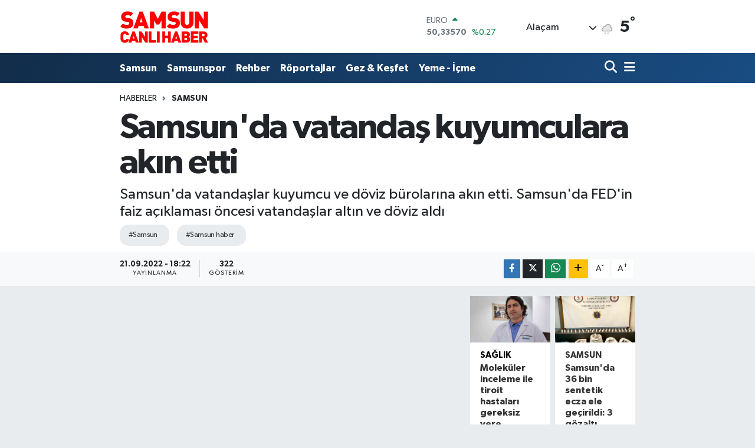

--- FILE ---
content_type: text/html; charset=UTF-8
request_url: https://www.samsuncanlihaber.com/samsunda-vatandas-kuyumculara-akin-etti
body_size: 20607
content:
<!DOCTYPE html>
<html lang="tr" data-theme="flow">
<head>
<link rel="dns-prefetch" href="//www.samsuncanlihaber.com">
<link rel="dns-prefetch" href="//samsuncanlihabercom.teimg.com">
<link rel="dns-prefetch" href="//static.tebilisim.com">
<link rel="dns-prefetch" href="//cdn.ampproject.org">
<link rel="dns-prefetch" href="//www.googletagmanager.com">
<link rel="dns-prefetch" href="//www.facebook.com">
<link rel="dns-prefetch" href="//www.twitter.com">
<link rel="dns-prefetch" href="//www.instagram.com">
<link rel="dns-prefetch" href="//www.youtube.com">
<link rel="dns-prefetch" href="//www.tiktok.com">
<link rel="dns-prefetch" href="//api.whatsapp.com">
<link rel="dns-prefetch" href="//www.w3.org">
<link rel="dns-prefetch" href="//x.com">
<link rel="dns-prefetch" href="//www.linkedin.com">
<link rel="dns-prefetch" href="//pinterest.com">
<link rel="dns-prefetch" href="//t.me">
<link rel="dns-prefetch" href="//media.api-sports.io">
<link rel="dns-prefetch" href="//www.pinterest.com">
<link rel="dns-prefetch" href="//www.samsungazetesi.com">
<link rel="dns-prefetch" href="//tebilisim.com">
<link rel="dns-prefetch" href="//facebook.com">
<link rel="dns-prefetch" href="//twitter.com">
<link rel="dns-prefetch" href="//www.google.com">

    <meta charset="utf-8">
<title>Samsun&#039;da vatandaş kuyumculara akın etti - Samsun Haber – Son Dakika &amp;amp; Samsunspor | Samsun Canlı Haber</title>
<meta name="description" content="Samsun&#039;da vatandaşlar kuyumcu ve döviz bürolarına akın etti. Samsun&#039;da FED&#039;in faiz açıklaması öncesi vatandaşlar altın ve döviz aldı">
<meta name="keywords" content="samsun, samsun haber">
<link rel="canonical" href="https://www.samsuncanlihaber.com/samsunda-vatandas-kuyumculara-akin-etti">
<meta name="viewport" content="width=device-width,initial-scale=1">
<meta name="X-UA-Compatible" content="IE=edge">
<meta name="robots" content="max-image-preview:large">
<meta name="theme-color" content="#122d4a">
<meta name="title" content="Samsun&#039;da vatandaş kuyumculara akın etti">
<meta name="articleSection" content="video">
<meta name="datePublished" content="2022-09-21T18:22:00+03:00">
<meta name="dateModified" content="2022-09-21T18:22:00+03:00">
<meta name="articleAuthor" content="Haber Merkezi">
<meta name="author" content="Haber Merkezi">
<link rel="amphtml" href="https://www.samsuncanlihaber.com/samsunda-vatandas-kuyumculara-akin-etti/amp">
<meta property="og:site_name" content="Samsun Haber | Samsunspor Haberleri  | Samsun Canlı Haber">
<meta property="og:title" content="Samsun&#039;da vatandaş kuyumculara akın etti">
<meta property="og:description" content="Samsun&#039;da vatandaşlar kuyumcu ve döviz bürolarına akın etti. Samsun&#039;da FED&#039;in faiz açıklaması öncesi vatandaşlar altın ve döviz aldı">
<meta property="og:url" content="https://www.samsuncanlihaber.com/samsunda-vatandas-kuyumculara-akin-etti">
<meta property="og:image" content="https://samsuncanlihabercom.teimg.com/samsuncanlihaber-com/uploads/2022/09/resim-2022-09-21-182343145.png">
<meta property="og:type" content="video">
<meta property="og:article:published_time" content="2022-09-21T18:22:00+03:00">
<meta property="og:article:modified_time" content="2022-09-21T18:22:00+03:00">
<meta property="og:video" content="">
<meta property="og:video:secure_url" content="">
<meta property="og:video:width" content="640">
<meta property="og:video:height" content="360">
<meta name="twitter:card" content="player">
<meta name="twitter:site" content="@@samsungazetesi">
<meta name="twitter:title" content="Samsun&#039;da vatandaş kuyumculara akın etti">
<meta name="twitter:description" content="Samsun&#039;da vatandaşlar kuyumcu ve döviz bürolarına akın etti. Samsun&#039;da FED&#039;in faiz açıklaması öncesi vatandaşlar altın ve döviz aldı">
<meta name="twitter:image" content="https://samsuncanlihabercom.teimg.com/samsuncanlihaber-com/uploads/2022/09/resim-2022-09-21-182343145.png">
<meta name="twitter:player" content="">
<meta name="twitter:player:width" content="640">
<meta name="twitter:player:height" content="360">
<link rel="shortcut icon" type="image/x-icon" href="https://samsuncanlihabercom.teimg.com/samsuncanlihaber-com/uploads/2023/01/samsun-canli-haber-logo-1201.jpg">
<link rel="manifest" href="https://www.samsuncanlihaber.com/manifest.json?v=6.6.4" />
<link rel="preload" href="https://static.tebilisim.com/flow/assets/css/font-awesome/fa-solid-900.woff2" as="font" type="font/woff2" crossorigin />
<link rel="preload" href="https://static.tebilisim.com/flow/assets/css/font-awesome/fa-brands-400.woff2" as="font" type="font/woff2" crossorigin />
<link rel="preload" href="https://static.tebilisim.com/flow/assets/css/weather-icons/font/weathericons-regular-webfont.woff2" as="font" type="font/woff2" crossorigin />
<link rel="preload" href="https://static.tebilisim.com/flow/vendor/te/fonts/gibson/Gibson-Bold.woff2" as="font" type="font/woff2" crossorigin />
<link rel="preload" href="https://static.tebilisim.com/flow/vendor/te/fonts/gibson/Gibson-BoldItalic.woff2" as="font" type="font/woff2" crossorigin />
<link rel="preload" href="https://static.tebilisim.com/flow/vendor/te/fonts/gibson/Gibson-Italic.woff2" as="font" type="font/woff2" crossorigin />
<link rel="preload" href="https://static.tebilisim.com/flow/vendor/te/fonts/gibson/Gibson-Light.woff2" as="font" type="font/woff2" crossorigin />
<link rel="preload" href="https://static.tebilisim.com/flow/vendor/te/fonts/gibson/Gibson-LightItalic.woff2" as="font" type="font/woff2" crossorigin />
<link rel="preload" href="https://static.tebilisim.com/flow/vendor/te/fonts/gibson/Gibson-SemiBold.woff2" as="font" type="font/woff2" crossorigin />
<link rel="preload" href="https://static.tebilisim.com/flow/vendor/te/fonts/gibson/Gibson-SemiBoldItalic.woff2" as="font" type="font/woff2" crossorigin />
<link rel="preload" href="https://static.tebilisim.com/flow/vendor/te/fonts/gibson/Gibson.woff2" as="font" type="font/woff2" crossorigin />


<link rel="preload" as="style" href="https://static.tebilisim.com/flow/vendor/te/fonts/gibson.css?v=6.6.4">
<link rel="stylesheet" href="https://static.tebilisim.com/flow/vendor/te/fonts/gibson.css?v=6.6.4">

<style>:root {
        --te-link-color: #333;
        --te-link-hover-color: #000;
        --te-font: "Gibson";
        --te-secondary-font: "Gibson";
        --te-h1-font-size: 60px;
        --te-color: #122d4a;
        --te-hover-color: #194c82;
        --mm-ocd-width: 85%!important; /*  Mobil Menü Genişliği */
        --swiper-theme-color: var(--te-color)!important;
        --header-13-color: #ffc107;
    }</style><link rel="preload" as="style" href="https://static.tebilisim.com/flow/assets/vendor/bootstrap/css/bootstrap.min.css?v=6.6.4">
<link rel="stylesheet" href="https://static.tebilisim.com/flow/assets/vendor/bootstrap/css/bootstrap.min.css?v=6.6.4">
<link rel="preload" as="style" href="https://static.tebilisim.com/flow/assets/css/app6.6.4.min.css">
<link rel="stylesheet" href="https://static.tebilisim.com/flow/assets/css/app6.6.4.min.css">



<script type="application/ld+json">{"@context":"https:\/\/schema.org","@type":"WebSite","url":"https:\/\/www.samsuncanlihaber.com","potentialAction":{"@type":"SearchAction","target":"https:\/\/www.samsuncanlihaber.com\/arama?q={query}","query-input":"required name=query"}}</script>

<script type="application/ld+json">{"@context":"https:\/\/schema.org","@type":"NewsMediaOrganization","url":"https:\/\/www.samsuncanlihaber.com","name":"Samsun Canl\u0131 Haber","logo":"https:\/\/samsuncanlihabercom.teimg.com\/samsuncanlihaber-com\/uploads\/2022\/05\/logo-kirmizi-300x142-1.png","sameAs":["https:\/\/www.facebook.com\/samsungazetesi.com.tr","https:\/\/www.twitter.com\/@samsungazetesi","https:\/\/www.youtube.com\/@Samsungazetesicom","https:\/\/www.instagram.com\/samsungazetesicom"]}</script>

<script type="application/ld+json">{"@context":"https:\/\/schema.org","@graph":[{"@type":"SiteNavigationElement","name":"Ana Sayfa","url":"https:\/\/www.samsuncanlihaber.com","@id":"https:\/\/www.samsuncanlihaber.com"},{"@type":"SiteNavigationElement","name":"Genel","url":"https:\/\/www.samsuncanlihaber.com\/genel","@id":"https:\/\/www.samsuncanlihaber.com\/genel"},{"@type":"SiteNavigationElement","name":"Programlar","url":"https:\/\/www.samsuncanlihaber.com\/programlar","@id":"https:\/\/www.samsuncanlihaber.com\/programlar"},{"@type":"SiteNavigationElement","name":"En \u0130yiler","url":"https:\/\/www.samsuncanlihaber.com\/en-iyiler","@id":"https:\/\/www.samsuncanlihaber.com\/en-iyiler"},{"@type":"SiteNavigationElement","name":"Samsun","url":"https:\/\/www.samsuncanlihaber.com\/samsun","@id":"https:\/\/www.samsuncanlihaber.com\/samsun"},{"@type":"SiteNavigationElement","name":"Samsunspor","url":"https:\/\/www.samsuncanlihaber.com\/samsunspor","@id":"https:\/\/www.samsuncanlihaber.com\/samsunspor"},{"@type":"SiteNavigationElement","name":"R\u00f6portajlar","url":"https:\/\/www.samsuncanlihaber.com\/roportajlar","@id":"https:\/\/www.samsuncanlihaber.com\/roportajlar"},{"@type":"SiteNavigationElement","name":"Man\u015fet Haberi","url":"https:\/\/www.samsuncanlihaber.com\/manset-haberi","@id":"https:\/\/www.samsuncanlihaber.com\/manset-haberi"},{"@type":"SiteNavigationElement","name":"Sa\u011fl\u0131k","url":"https:\/\/www.samsuncanlihaber.com\/saglik-1","@id":"https:\/\/www.samsuncanlihaber.com\/saglik-1"},{"@type":"SiteNavigationElement","name":"Rehber","url":"https:\/\/www.samsuncanlihaber.com\/rehber","@id":"https:\/\/www.samsuncanlihaber.com\/rehber"},{"@type":"SiteNavigationElement","name":"\u0130leti\u015fim","url":"https:\/\/www.samsuncanlihaber.com\/iletisim","@id":"https:\/\/www.samsuncanlihaber.com\/iletisim"},{"@type":"SiteNavigationElement","name":"K\u00fcnye","url":"https:\/\/www.samsuncanlihaber.com\/kunye","@id":"https:\/\/www.samsuncanlihaber.com\/kunye"},{"@type":"SiteNavigationElement","name":"Gizlilik S\u00f6zle\u015fmesi","url":"https:\/\/www.samsuncanlihaber.com\/gizlilik-sozlesmesi","@id":"https:\/\/www.samsuncanlihaber.com\/gizlilik-sozlesmesi"},{"@type":"SiteNavigationElement","name":"Yazarlar","url":"https:\/\/www.samsuncanlihaber.com\/yazarlar","@id":"https:\/\/www.samsuncanlihaber.com\/yazarlar"},{"@type":"SiteNavigationElement","name":"Foto Galeri","url":"https:\/\/www.samsuncanlihaber.com\/foto-galeri","@id":"https:\/\/www.samsuncanlihaber.com\/foto-galeri"},{"@type":"SiteNavigationElement","name":"Video Galeri","url":"https:\/\/www.samsuncanlihaber.com\/video","@id":"https:\/\/www.samsuncanlihaber.com\/video"},{"@type":"SiteNavigationElement","name":"Vefatlar","url":"https:\/\/www.samsuncanlihaber.com\/vefat","@id":"https:\/\/www.samsuncanlihaber.com\/vefat"},{"@type":"SiteNavigationElement","name":"R\u00f6portajlar","url":"https:\/\/www.samsuncanlihaber.com\/roportaj","@id":"https:\/\/www.samsuncanlihaber.com\/roportaj"},{"@type":"SiteNavigationElement","name":"Anketler","url":"https:\/\/www.samsuncanlihaber.com\/anketler","@id":"https:\/\/www.samsuncanlihaber.com\/anketler"},{"@type":"SiteNavigationElement","name":"Ala\u00e7am Bug\u00fcn, Yar\u0131n ve 1 Haftal\u0131k Hava Durumu Tahmini","url":"https:\/\/www.samsuncanlihaber.com\/alacam-hava-durumu","@id":"https:\/\/www.samsuncanlihaber.com\/alacam-hava-durumu"},{"@type":"SiteNavigationElement","name":"Ala\u00e7am Namaz Vakitleri","url":"https:\/\/www.samsuncanlihaber.com\/alacam-namaz-vakitleri","@id":"https:\/\/www.samsuncanlihaber.com\/alacam-namaz-vakitleri"},{"@type":"SiteNavigationElement","name":"Puan Durumu ve Fikst\u00fcr","url":"https:\/\/www.samsuncanlihaber.com\/futbol\/st-super-lig-puan-durumu-ve-fikstur","@id":"https:\/\/www.samsuncanlihaber.com\/futbol\/st-super-lig-puan-durumu-ve-fikstur"}]}</script>

<script type="application/ld+json">{"@context":"https:\/\/schema.org","@type":"BreadcrumbList","itemListElement":[{"@type":"ListItem","position":1,"item":{"@type":"Thing","@id":"https:\/\/www.samsuncanlihaber.com","name":"Haberler"}}]}</script>
<script type="application/ld+json">{"@context":"https:\/\/schema.org","@type":"NewsArticle","headline":"Samsun'da vatanda\u015f kuyumculara ak\u0131n etti","articleSection":"Samsun","dateCreated":"2022-09-21T18:22:00+03:00","datePublished":"2022-09-21T18:22:00+03:00","dateModified":"2022-09-21T18:22:00+03:00","wordCount":0,"genre":"news","mainEntityOfPage":{"@type":"WebPage","@id":"https:\/\/www.samsuncanlihaber.com\/samsunda-vatandas-kuyumculara-akin-etti"},"description":"Samsun'da vatanda\u015flar kuyumcu ve d\u00f6viz b\u00fcrolar\u0131na ak\u0131n etti. Samsun'da FED'in faiz a\u00e7\u0131klamas\u0131 \u00f6ncesi vatanda\u015flar alt\u0131n ve d\u00f6viz ald\u0131","inLanguage":"tr-TR","keywords":["samsun","samsun haber"],"image":{"@type":"ImageObject","url":"https:\/\/samsuncanlihabercom.teimg.com\/crop\/1280x720\/samsuncanlihaber-com\/uploads\/2022\/09\/resim-2022-09-21-182343145.png","width":"1280","height":"720","caption":"Samsun'da vatanda\u015f kuyumculara ak\u0131n etti"},"publishingPrinciples":"https:\/\/www.samsuncanlihaber.com\/gizlilik-sozlesmesi","isFamilyFriendly":"http:\/\/schema.org\/True","isAccessibleForFree":"http:\/\/schema.org\/True","publisher":{"@type":"Organization","name":"Samsun Canl\u0131 Haber","image":"https:\/\/samsuncanlihabercom.teimg.com\/samsuncanlihaber-com\/uploads\/2022\/05\/logo-kirmizi-300x142-1.png","logo":{"@type":"ImageObject","url":"https:\/\/samsuncanlihabercom.teimg.com\/samsuncanlihaber-com\/uploads\/2022\/05\/logo-kirmizi-300x142-1.png","width":"640","height":"375"}},"author":{"@type":"Person","name":"Samsun Canl\u0131 Haber","honorificPrefix":"","jobTitle":"","url":null}}</script>





<style>
.mega-menu {z-index: 9999 !important;}
@media screen and (min-width: 1620px) {
    .container {width: 1280px!important; max-width: 1280px!important;}
    #ad_36 {margin-right: 15px !important;}
    #ad_9 {margin-left: 15px !important;}
}

@media screen and (min-width: 1325px) and (max-width: 1620px) {
    .container {width: 1100px!important; max-width: 1100px!important;}
    #ad_36 {margin-right: 100px !important;}
    #ad_9 {margin-left: 100px !important;}
}
@media screen and (min-width: 1295px) and (max-width: 1325px) {
    .container {width: 990px!important; max-width: 990px!important;}
    #ad_36 {margin-right: 165px !important;}
    #ad_9 {margin-left: 165px !important;}
}
@media screen and (min-width: 1200px) and (max-width: 1295px) {
    .container {width: 900px!important; max-width: 900px!important;}
    #ad_36 {margin-right: 210px !important;}
    #ad_9 {margin-left: 210px !important;}

}
</style><script async custom-element="amp-ad" src="https://cdn.ampproject.org/v0/amp-ad-0.1.js"></script>



<script async data-cfasync="false"
	src="https://www.googletagmanager.com/gtag/js?id=G-K9PJYYE9X3"></script>
<script data-cfasync="false">
	window.dataLayer = window.dataLayer || [];
	  function gtag(){dataLayer.push(arguments);}
	  gtag('js', new Date());
	  gtag('config', 'G-K9PJYYE9X3');
</script>




</head>




<body class="d-flex flex-column min-vh-100">

    
    

    <header class="header-1">
    <nav class="top-header navbar navbar-expand-lg navbar-light shadow-sm bg-white py-1">
        <div class="container">
                            <a class="navbar-brand me-0" href="/" title="Samsun Haber | Samsunspor Haberleri  | Samsun Canlı Haber">
                <img src="https://samsuncanlihabercom.teimg.com/samsuncanlihaber-com/uploads/2022/05/logo-kirmizi-300x142-1.png" alt="Samsun Haber | Samsunspor Haberleri  | Samsun Canlı Haber" width="150" height="40" class="light-mode img-fluid flow-logo">
<img src="https://samsuncanlihabercom.teimg.com/samsuncanlihaber-com/uploads/2022/05/logo-kirmizi-300x142-1.png" alt="Samsun Haber | Samsunspor Haberleri  | Samsun Canlı Haber" width="150" height="40" class="dark-mode img-fluid flow-logo d-none">

            </a>
                                    <div class="header-widgets d-lg-flex justify-content-end align-items-center d-none">
                <div class="position-relative overflow-hidden" style="height: 40px;">
                    <!-- PİYASALAR -->
        <div class="newsticker mini">
        <ul class="newsticker__h4 list-unstyled text-secondary" data-header="1">
            <li class="newsticker__item col dolar">
                <div>DOLAR <span class="text-danger"><i class="fa fa-caret-down ms-1"></i></span> </div>
                <div class="fw-bold mb-0 d-inline-block">43,27620</div>
                <span class="d-inline-block ms-2 text-danger">%-0.02</span>
            </li>
            <li class="newsticker__item col euro">
                <div>EURO <span class="text-success"><i class="fa fa-caret-up ms-1"></i></span> </div>
                <div class="fw-bold mb-0 d-inline-block">50,33570</div><span
                    class="d-inline-block ms-2 text-success">%0.27</span>
            </li>
            <li class="newsticker__item col sterlin">
                <div>STERLİN <span class="text-success"><i class="fa fa-caret-up ms-1"></i></span> </div>
                <div class="fw-bold mb-0 d-inline-block">58,05590</div><span
                    class="d-inline-block ms-2 text-success">%0.26</span>
            </li>
            <li class="newsticker__item col altin">
                <div>G.ALTIN <span class="text-success"><i class="fa fa-caret-up ms-1"></i></span> </div>
                <div class="fw-bold mb-0 d-inline-block">6494,27000</div>
                <span class="d-inline-block ms-2 text-success">%1.86</span>
            </li>
            <li class="newsticker__item col bist">
                <div>BİST100 <span class="text-success"><i class="fa fa-caret-up ms-1"></i></span> </div>
                <div class="fw-bold mb-0 d-inline-block">12.817,00</div>
                <span class="d-inline-block ms-2 text-success">%117</span>
            </li>
            <li class="newsticker__item col btc">
                <div>BITCOIN <span class="text-danger"><i class="fa fa-caret-down ms-1"></i></span> </div>
                <div class="fw-bold mb-0 d-inline-block">93.268,61</div>
                <span class="d-inline-block ms-2 text-danger">%-1.97</span>
            </li>
        </ul>
    </div>
    

                </div>
                <div class="weather-top d-none d-lg-flex justify-content-between align-items-center ms-4 weather-widget mini">
                    <!-- HAVA DURUMU -->

<input type="hidden" name="widget_setting_weathercity" value="41.61563000,35.60632000" />

            <div class="weather mx-1">
            <div class="custom-selectbox " onclick="toggleDropdown(this)" style="width: 120px">
    <div class="d-flex justify-content-between align-items-center">
        <span style="">Alaçam</span>
        <i class="fas fa-chevron-down" style="font-size: 14px"></i>
    </div>
    <ul class="bg-white text-dark overflow-widget" style="min-height: 100px; max-height: 300px">
                        <li>
            <a href="https://www.samsuncanlihaber.com/samsun-alacam-hava-durumu" title="Alaçam Hava Durumu" class="text-dark">
                Alaçam
            </a>
        </li>
                        <li>
            <a href="https://www.samsuncanlihaber.com/samsun-asarcik-hava-durumu" title="Asarcık Hava Durumu" class="text-dark">
                Asarcık
            </a>
        </li>
                        <li>
            <a href="https://www.samsuncanlihaber.com/samsun-atakum-hava-durumu" title="Atakum Hava Durumu" class="text-dark">
                Atakum
            </a>
        </li>
                        <li>
            <a href="https://www.samsuncanlihaber.com/samsun-ayvacik-hava-durumu" title="Ayvacık Hava Durumu" class="text-dark">
                Ayvacık
            </a>
        </li>
                        <li>
            <a href="https://www.samsuncanlihaber.com/samsun-bafra-hava-durumu" title="Bafra Hava Durumu" class="text-dark">
                Bafra
            </a>
        </li>
                        <li>
            <a href="https://www.samsuncanlihaber.com/samsun-canik-hava-durumu" title="Canik Hava Durumu" class="text-dark">
                Canik
            </a>
        </li>
                        <li>
            <a href="https://www.samsuncanlihaber.com/samsun-carsamba-hava-durumu" title="Çarşamba Hava Durumu" class="text-dark">
                Çarşamba
            </a>
        </li>
                        <li>
            <a href="https://www.samsuncanlihaber.com/samsun-havza-hava-durumu" title="Havza Hava Durumu" class="text-dark">
                Havza
            </a>
        </li>
                        <li>
            <a href="https://www.samsuncanlihaber.com/samsun-ilkadim-hava-durumu" title="İlkadım Hava Durumu" class="text-dark">
                İlkadım
            </a>
        </li>
                        <li>
            <a href="https://www.samsuncanlihaber.com/samsun-kavak-hava-durumu" title="Kavak Hava Durumu" class="text-dark">
                Kavak
            </a>
        </li>
                        <li>
            <a href="https://www.samsuncanlihaber.com/samsun-ladik-hava-durumu" title="Ladik Hava Durumu" class="text-dark">
                Ladik
            </a>
        </li>
                        <li>
            <a href="https://www.samsuncanlihaber.com/samsun-ondokuzmayis-hava-durumu" title="Ondokuzmayıs Hava Durumu" class="text-dark">
                Ondokuzmayıs
            </a>
        </li>
                        <li>
            <a href="https://www.samsuncanlihaber.com/samsun-salipazari-hava-durumu" title="Salıpazarı Hava Durumu" class="text-dark">
                Salıpazarı
            </a>
        </li>
                        <li>
            <a href="https://www.samsuncanlihaber.com/samsun-tekkekoy-hava-durumu" title="Tekkeköy Hava Durumu" class="text-dark">
                Tekkeköy
            </a>
        </li>
                        <li>
            <a href="https://www.samsuncanlihaber.com/samsun-terme-hava-durumu" title="Terme Hava Durumu" class="text-dark">
                Terme
            </a>
        </li>
                        <li>
            <a href="https://www.samsuncanlihaber.com/samsun-vezirkopru-hava-durumu" title="Vezirköprü Hava Durumu" class="text-dark">
                Vezirköprü
            </a>
        </li>
                        <li>
            <a href="https://www.samsuncanlihaber.com/samsun-yakakent-hava-durumu" title="Yakakent Hava Durumu" class="text-dark">
                Yakakent
            </a>
        </li>
            </ul>
</div>

        </div>
        <div>
            <img src="//cdn.weatherapi.com/weather/64x64/day/338.png" class="condition" width="26" height="26" alt="5" />
        </div>
        <div class="weather-degree h3 mb-0 lead ms-2" data-header="1">
            <span class="degree">5</span><sup>°</sup>
        </div>
    
<div data-location='{"city":"TUXX0014"}' class="d-none"></div>


                </div>
            </div>
                        <ul class="nav d-lg-none px-2">
                
                <li class="nav-item"><a href="/arama" class="me-2" title="Ara"><i class="fa fa-search fa-lg"></i></a></li>
                <li class="nav-item"><a href="#menu" title="Ana Menü"><i class="fa fa-bars fa-lg"></i></a></li>
            </ul>
        </div>
    </nav>
    <div class="main-menu navbar navbar-expand-lg d-none d-lg-block bg-gradient-te py-1">
        <div class="container">
            <ul  class="nav fw-semibold">
        <li class="nav-item   ">
        <a href="/samsun" class="nav-link text-white" target="_self" title="Samsun">Samsun</a>
        
    </li>
        <li class="nav-item   ">
        <a href="/samsunspor" class="nav-link text-white" target="_self" title="Samsunspor">Samsunspor</a>
        
    </li>
        <li class="nav-item   ">
        <a href="/rehber" class="nav-link text-white" target="_self" title="Rehber">Rehber</a>
        
    </li>
        <li class="nav-item   ">
        <a href="/roportajlar" class="nav-link text-white" target="_self" title="Röportajlar">Röportajlar</a>
        
    </li>
        <li class="nav-item   ">
        <a href="/gez-kesfet" class="nav-link text-white" target="_self" title="Gez &amp; Keşfet">Gez &amp; Keşfet</a>
        
    </li>
        <li class="nav-item   ">
        <a href="/yeme-icme" class="nav-link text-white" target="_self" title="Yeme - İçme">Yeme - İçme</a>
        
    </li>
    </ul>

            <ul class="navigation-menu nav d-flex align-items-center">

                <li class="nav-item">
                    <a href="/arama" class="nav-link pe-1 text-white" title="Ara">
                        <i class="fa fa-search fa-lg"></i>
                    </a>
                </li>

                

                <li class="nav-item dropdown position-static">
                    <a class="nav-link pe-0 text-white" data-bs-toggle="dropdown" href="#" aria-haspopup="true" aria-expanded="false" title="Ana Menü">
                        <i class="fa fa-bars fa-lg"></i>
                    </a>
                    <div class="mega-menu dropdown-menu dropdown-menu-end text-capitalize shadow-lg border-0 rounded-0">

    <div class="row g-3 small p-3">

                <div class="col">
            <div class="extra-sections bg-light p-3 border">
                <a href="https://www.samsuncanlihaber.com/samsun-nobetci-eczaneler" title="Samsun Nöbetçi Eczaneler" class="d-block border-bottom pb-2 mb-2" target="_self"><i class="fa-solid fa-capsules me-2"></i>Samsun Nöbetçi Eczaneler</a>
<a href="https://www.samsuncanlihaber.com/samsun-hava-durumu" title="Samsun Hava Durumu" class="d-block border-bottom pb-2 mb-2" target="_self"><i class="fa-solid fa-cloud-sun me-2"></i>Samsun Hava Durumu</a>
<a href="https://www.samsuncanlihaber.com/samsun-namaz-vakitleri" title="Samsun Namaz Vakitleri" class="d-block border-bottom pb-2 mb-2" target="_self"><i class="fa-solid fa-mosque me-2"></i>Samsun Namaz Vakitleri</a>
<a href="https://www.samsuncanlihaber.com/samsun-trafik-durumu" title="Samsun Trafik Yoğunluk Haritası" class="d-block border-bottom pb-2 mb-2" target="_self"><i class="fa-solid fa-car me-2"></i>Samsun Trafik Yoğunluk Haritası</a>
<a href="https://www.samsuncanlihaber.com/futbol/super-lig-puan-durumu-ve-fikstur" title="Süper Lig Puan Durumu ve Fikstür" class="d-block border-bottom pb-2 mb-2" target="_self"><i class="fa-solid fa-chart-bar me-2"></i>Süper Lig Puan Durumu ve Fikstür</a>
<a href="https://www.samsuncanlihaber.com/tum-mansetler" title="Tüm Manşetler" class="d-block border-bottom pb-2 mb-2" target="_self"><i class="fa-solid fa-newspaper me-2"></i>Tüm Manşetler</a>
<a href="https://www.samsuncanlihaber.com/sondakika-haberleri" title="Son Dakika Haberleri" class="d-block border-bottom pb-2 mb-2" target="_self"><i class="fa-solid fa-bell me-2"></i>Son Dakika Haberleri</a>

            </div>
        </div>
        
        <div class="col">
        <a href="/roportajlar" class="d-block border-bottom  pb-2 mb-2" target="_self" title="Röportajlar">Röportajlar</a>
            <a href="/samsun" class="d-block border-bottom  pb-2 mb-2" target="_self" title="Samsun">Samsun</a>
            <a href="/samsunspor" class="d-block border-bottom  pb-2 mb-2" target="_self" title="Samsunspor">Samsunspor</a>
            <a href="/rehber" class="d-block border-bottom  pb-2 mb-2" target="_self" title="Rehber">Rehber</a>
        </div>


    </div>

    <div class="p-3 bg-light">
                <a class="me-3"
            href="https://www.facebook.com/samsungazetesi.com.tr" target="_blank" rel="nofollow noreferrer noopener"><i class="fab fa-facebook me-2 text-navy"></i> Facebook</a>
                        <a class="me-3"
            href="https://www.twitter.com/@samsungazetesi" target="_blank" rel="nofollow noreferrer noopener"><i class="fab fa-x-twitter "></i> Twitter</a>
                        <a class="me-3"
            href="https://www.instagram.com/samsungazetesicom" target="_blank" rel="nofollow noreferrer noopener"><i class="fab fa-instagram me-2 text-magenta"></i> Instagram</a>
                                <a class="me-3"
            href="https://www.youtube.com/@Samsungazetesicom" target="_blank" rel="nofollow noreferrer noopener"><i class="fab fa-youtube me-2 text-danger"></i> Youtube</a>
                        <a class="me-3"
            href="https://www.tiktok.com/@samsungazetesi" target="_blank" rel="nofollow noreferrer noopener"><i class="fa-brands fa-tiktok me-1 text-dark"></i> Tiktok</a>
                                        <a class="" href="https://api.whatsapp.com/send?phone=(0555) 020 02 22" title="Whatsapp" rel="nofollow noreferrer noopener"><i
            class="fab fa-whatsapp me-2 text-navy"></i> WhatsApp İhbar Hattı</a>    </div>

    <div class="mega-menu-footer p-2 bg-te-color">
        <a class="dropdown-item text-white" href="/kunye" title="Künye"><i class="fa fa-id-card me-2"></i> Künye</a>
        <a class="dropdown-item text-white" href="/iletisim" title="İletişim"><i class="fa fa-envelope me-2"></i> İletişim</a>
        <a class="dropdown-item text-white" href="/rss-baglantilari" title="RSS Bağlantıları"><i class="fa fa-rss me-2"></i> RSS Bağlantıları</a>
        <a class="dropdown-item text-white" href="/member/login" title="Üyelik Girişi"><i class="fa fa-user me-2"></i> Üyelik Girişi</a>
    </div>


</div>

                </li>

            </ul>
        </div>
    </div>
    <ul  class="mobile-categories d-lg-none list-inline bg-white">
        <li class="list-inline-item">
        <a href="/samsun" class="text-dark" target="_self" title="Samsun">
                Samsun
        </a>
    </li>
        <li class="list-inline-item">
        <a href="/samsunspor" class="text-dark" target="_self" title="Samsunspor">
                Samsunspor
        </a>
    </li>
        <li class="list-inline-item">
        <a href="/rehber" class="text-dark" target="_self" title="Rehber">
                Rehber
        </a>
    </li>
        <li class="list-inline-item">
        <a href="/roportajlar" class="text-dark" target="_self" title="Röportajlar">
                Röportajlar
        </a>
    </li>
        <li class="list-inline-item">
        <a href="/gez-kesfet" class="text-dark" target="_self" title="Gez &amp; Keşfet">
                Gez &amp; Keşfet
        </a>
    </li>
        <li class="list-inline-item">
        <a href="/yeme-icme" class="text-dark" target="_self" title="Yeme - İçme">
                Yeme - İçme
        </a>
    </li>
    </ul>

</header>






<main class="single overflow-hidden" style="min-height: 300px">

            
    
    <div class="infinite" data-show-advert="1">

    

    <div class="infinite-item d-block" data-id="18139" data-category-id="951" data-reference="TE\Archive\Models\Archive" data-json-url="/service/json/featured-infinite.json">

        

        <div class="post-header pt-3 bg-white">

    <div class="container">

        
        <nav class="meta-category d-flex justify-content-lg-start" style="--bs-breadcrumb-divider: url(&#34;data:image/svg+xml,%3Csvg xmlns='http://www.w3.org/2000/svg' width='8' height='8'%3E%3Cpath d='M2.5 0L1 1.5 3.5 4 1 6.5 2.5 8l4-4-4-4z' fill='%236c757d'/%3E%3C/svg%3E&#34;);" aria-label="breadcrumb">
        <ol class="breadcrumb mb-0">
            <li class="breadcrumb-item"><a href="https://www.samsuncanlihaber.com" class="breadcrumb_link" target="_self">Haberler</a></li>
            <li class="breadcrumb-item active fw-bold" aria-current="page"><a href="/samsun" target="_self" class="breadcrumb_link text-dark" title="Samsun">Samsun</a></li>
        </ol>
</nav>

        <h1 class="h2 fw-bold text-lg-start headline my-2" itemprop="headline">Samsun&#039;da vatandaş kuyumculara akın etti</h1>
        
        <h2 class="lead text-lg-start text-dark my-2 description" itemprop="description">Samsun&#039;da vatandaşlar kuyumcu ve döviz bürolarına akın etti. Samsun&#039;da FED&#039;in faiz açıklaması öncesi vatandaşlar altın ve döviz aldı</h2>
        
        <div class="news-tags">
        <a href="https://www.samsuncanlihaber.com/haberleri/samsun" title="samsun" class="news-tags__link" rel="nofollow">#Samsun</a>
        <a href="https://www.samsuncanlihaber.com/haberleri/samsun-haber" title="samsun haber" class="news-tags__link" rel="nofollow">#Samsun haber</a>
    </div>

    </div>

    <div class="bg-light py-1">
        <div class="container d-flex justify-content-between align-items-center">

            <div class="meta-author">
    
    <div class="box">
    <time class="fw-bold">21.09.2022 - 18:22</time>
    <span class="info">Yayınlanma</span>
</div>

    
    <div class="box">
    <span class="fw-bold">322</span>
    <span class="info text-dark">Gösterim</span>
</div>

    

</div>


            <div class="share-area justify-content-end align-items-center d-none d-lg-flex">

    <div class="mobile-share-button-container mb-2 d-block d-md-none">
    <button
        class="btn btn-primary btn-sm rounded-0 shadow-sm w-100"
        onclick="handleMobileShare(event, 'Samsun\&#039;da vatandaş kuyumculara akın etti', 'https://www.samsuncanlihaber.com/samsunda-vatandas-kuyumculara-akin-etti')"
        title="Paylaş"
    >
        <i class="fas fa-share-alt me-2"></i>Paylaş
    </button>
</div>

<div class="social-buttons-new d-none d-md-flex justify-content-between">
    <a
        href="https://www.facebook.com/sharer/sharer.php?u=https%3A%2F%2Fwww.samsuncanlihaber.com%2Fsamsunda-vatandas-kuyumculara-akin-etti"
        onclick="initiateDesktopShare(event, 'facebook')"
        class="btn btn-primary btn-sm rounded-0 shadow-sm me-1"
        title="Facebook'ta Paylaş"
        data-platform="facebook"
        data-share-url="https://www.samsuncanlihaber.com/samsunda-vatandas-kuyumculara-akin-etti"
        data-share-title="Samsun&#039;da vatandaş kuyumculara akın etti"
        rel="noreferrer nofollow noopener external"
    >
        <i class="fab fa-facebook-f"></i>
    </a>

    <a
        href="https://x.com/intent/tweet?url=https%3A%2F%2Fwww.samsuncanlihaber.com%2Fsamsunda-vatandas-kuyumculara-akin-etti&text=Samsun%27da+vatanda%C5%9F+kuyumculara+ak%C4%B1n+etti"
        onclick="initiateDesktopShare(event, 'twitter')"
        class="btn btn-dark btn-sm rounded-0 shadow-sm me-1"
        title="X'de Paylaş"
        data-platform="twitter"
        data-share-url="https://www.samsuncanlihaber.com/samsunda-vatandas-kuyumculara-akin-etti"
        data-share-title="Samsun&#039;da vatandaş kuyumculara akın etti"
        rel="noreferrer nofollow noopener external"
    >
        <i class="fab fa-x-twitter text-white"></i>
    </a>

    <a
        href="https://api.whatsapp.com/send?text=Samsun%27da+vatanda%C5%9F+kuyumculara+ak%C4%B1n+etti+-+https%3A%2F%2Fwww.samsuncanlihaber.com%2Fsamsunda-vatandas-kuyumculara-akin-etti"
        onclick="initiateDesktopShare(event, 'whatsapp')"
        class="btn btn-success btn-sm rounded-0 btn-whatsapp shadow-sm me-1"
        title="Whatsapp'ta Paylaş"
        data-platform="whatsapp"
        data-share-url="https://www.samsuncanlihaber.com/samsunda-vatandas-kuyumculara-akin-etti"
        data-share-title="Samsun&#039;da vatandaş kuyumculara akın etti"
        rel="noreferrer nofollow noopener external"
    >
        <i class="fab fa-whatsapp fa-lg"></i>
    </a>

    <div class="dropdown">
        <button class="dropdownButton btn btn-sm rounded-0 btn-warning border-none shadow-sm me-1" type="button" data-bs-toggle="dropdown" name="socialDropdownButton" title="Daha Fazla">
            <i id="icon" class="fa fa-plus"></i>
        </button>

        <ul class="dropdown-menu dropdown-menu-end border-0 rounded-1 shadow">
            <li>
                <a
                    href="https://www.linkedin.com/sharing/share-offsite/?url=https%3A%2F%2Fwww.samsuncanlihaber.com%2Fsamsunda-vatandas-kuyumculara-akin-etti"
                    class="dropdown-item"
                    onclick="initiateDesktopShare(event, 'linkedin')"
                    data-platform="linkedin"
                    data-share-url="https://www.samsuncanlihaber.com/samsunda-vatandas-kuyumculara-akin-etti"
                    data-share-title="Samsun&#039;da vatandaş kuyumculara akın etti"
                    rel="noreferrer nofollow noopener external"
                    title="Linkedin"
                >
                    <i class="fab fa-linkedin text-primary me-2"></i>Linkedin
                </a>
            </li>
            <li>
                <a
                    href="https://pinterest.com/pin/create/button/?url=https%3A%2F%2Fwww.samsuncanlihaber.com%2Fsamsunda-vatandas-kuyumculara-akin-etti&description=Samsun%27da+vatanda%C5%9F+kuyumculara+ak%C4%B1n+etti&media="
                    class="dropdown-item"
                    onclick="initiateDesktopShare(event, 'pinterest')"
                    data-platform="pinterest"
                    data-share-url="https://www.samsuncanlihaber.com/samsunda-vatandas-kuyumculara-akin-etti"
                    data-share-title="Samsun&#039;da vatandaş kuyumculara akın etti"
                    rel="noreferrer nofollow noopener external"
                    title="Pinterest"
                >
                    <i class="fab fa-pinterest text-danger me-2"></i>Pinterest
                </a>
            </li>
            <li>
                <a
                    href="https://t.me/share/url?url=https%3A%2F%2Fwww.samsuncanlihaber.com%2Fsamsunda-vatandas-kuyumculara-akin-etti&text=Samsun%27da+vatanda%C5%9F+kuyumculara+ak%C4%B1n+etti"
                    class="dropdown-item"
                    onclick="initiateDesktopShare(event, 'telegram')"
                    data-platform="telegram"
                    data-share-url="https://www.samsuncanlihaber.com/samsunda-vatandas-kuyumculara-akin-etti"
                    data-share-title="Samsun&#039;da vatandaş kuyumculara akın etti"
                    rel="noreferrer nofollow noopener external"
                    title="Telegram"
                >
                    <i class="fab fa-telegram-plane text-primary me-2"></i>Telegram
                </a>
            </li>
            <li class="border-0">
                <a class="dropdown-item" href="javascript:void(0)" onclick="printContent(event)" title="Yazdır">
                    <i class="fas fa-print text-dark me-2"></i>
                    Yazdır
                </a>
            </li>
            <li class="border-0">
                <a class="dropdown-item" href="javascript:void(0)" onclick="copyURL(event, 'https://www.samsuncanlihaber.com/samsunda-vatandas-kuyumculara-akin-etti')" rel="noreferrer nofollow noopener external" title="Bağlantıyı Kopyala">
                    <i class="fas fa-link text-dark me-2"></i>
                    Kopyala
                </a>
            </li>
        </ul>
    </div>
</div>

<script>
    var shareableModelId = 18139;
    var shareableModelClass = 'TE\\Archive\\Models\\Archive';

    function shareCount(id, model, platform, url) {
        fetch("https://www.samsuncanlihaber.com/sharecount", {
            method: 'POST',
            headers: {
                'Content-Type': 'application/json',
                'X-CSRF-TOKEN': document.querySelector('meta[name="csrf-token"]')?.getAttribute('content')
            },
            body: JSON.stringify({ id, model, platform, url })
        }).catch(err => console.error('Share count fetch error:', err));
    }

    function goSharePopup(url, title, width = 600, height = 400) {
        const left = (screen.width - width) / 2;
        const top = (screen.height - height) / 2;
        window.open(
            url,
            title,
            `width=${width},height=${height},left=${left},top=${top},resizable=yes,scrollbars=yes`
        );
    }

    async function handleMobileShare(event, title, url) {
        event.preventDefault();

        if (shareableModelId && shareableModelClass) {
            shareCount(shareableModelId, shareableModelClass, 'native_mobile_share', url);
        }

        const isAndroidWebView = navigator.userAgent.includes('Android') && !navigator.share;

        if (isAndroidWebView) {
            window.location.href = 'androidshare://paylas?title=' + encodeURIComponent(title) + '&url=' + encodeURIComponent(url);
            return;
        }

        if (navigator.share) {
            try {
                await navigator.share({ title: title, url: url });
            } catch (error) {
                if (error.name !== 'AbortError') {
                    console.error('Web Share API failed:', error);
                }
            }
        } else {
            alert("Bu cihaz paylaşımı desteklemiyor.");
        }
    }

    function initiateDesktopShare(event, platformOverride = null) {
        event.preventDefault();
        const anchor = event.currentTarget;
        const platform = platformOverride || anchor.dataset.platform;
        const webShareUrl = anchor.href;
        const contentUrl = anchor.dataset.shareUrl || webShareUrl;

        if (shareableModelId && shareableModelClass && platform) {
            shareCount(shareableModelId, shareableModelClass, platform, contentUrl);
        }

        goSharePopup(webShareUrl, platform ? platform.charAt(0).toUpperCase() + platform.slice(1) : "Share");
    }

    function copyURL(event, urlToCopy) {
        event.preventDefault();
        navigator.clipboard.writeText(urlToCopy).then(() => {
            alert('Bağlantı panoya kopyalandı!');
        }).catch(err => {
            console.error('Could not copy text: ', err);
            try {
                const textArea = document.createElement("textarea");
                textArea.value = urlToCopy;
                textArea.style.position = "fixed";
                document.body.appendChild(textArea);
                textArea.focus();
                textArea.select();
                document.execCommand('copy');
                document.body.removeChild(textArea);
                alert('Bağlantı panoya kopyalandı!');
            } catch (fallbackErr) {
                console.error('Fallback copy failed:', fallbackErr);
            }
        });
    }

    function printContent(event) {
        event.preventDefault();

        const triggerElement = event.currentTarget;
        const contextContainer = triggerElement.closest('.infinite-item') || document;

        const header      = contextContainer.querySelector('.post-header');
        const media       = contextContainer.querySelector('.news-section .col-lg-8 .inner, .news-section .col-lg-8 .ratio, .news-section .col-lg-8 iframe');
        const articleBody = contextContainer.querySelector('.article-text');

        if (!header && !media && !articleBody) {
            window.print();
            return;
        }

        let printHtml = '';
        
        if (header) {
            const titleEl = header.querySelector('h1');
            const descEl  = header.querySelector('.description, h2.lead');

            let cleanHeaderHtml = '<div class="printed-header">';
            if (titleEl) cleanHeaderHtml += titleEl.outerHTML;
            if (descEl)  cleanHeaderHtml += descEl.outerHTML;
            cleanHeaderHtml += '</div>';

            printHtml += cleanHeaderHtml;
        }

        if (media) {
            printHtml += media.outerHTML;
        }

        if (articleBody) {
            const articleClone = articleBody.cloneNode(true);
            articleClone.querySelectorAll('.post-flash').forEach(function (el) {
                el.parentNode.removeChild(el);
            });
            printHtml += articleClone.outerHTML;
        }
        const iframe = document.createElement('iframe');
        iframe.style.position = 'fixed';
        iframe.style.right = '0';
        iframe.style.bottom = '0';
        iframe.style.width = '0';
        iframe.style.height = '0';
        iframe.style.border = '0';
        document.body.appendChild(iframe);

        const frameWindow = iframe.contentWindow || iframe;
        const title = document.title || 'Yazdır';
        const headStyles = Array.from(document.querySelectorAll('link[rel="stylesheet"], style'))
            .map(el => el.outerHTML)
            .join('');

        iframe.onload = function () {
            try {
                frameWindow.focus();
                frameWindow.print();
            } finally {
                setTimeout(function () {
                    document.body.removeChild(iframe);
                }, 1000);
            }
        };

        const doc = frameWindow.document;
        doc.open();
        doc.write(`
            <!doctype html>
            <html lang="tr">
                <head>
<link rel="dns-prefetch" href="//www.samsuncanlihaber.com">
<link rel="dns-prefetch" href="//samsuncanlihabercom.teimg.com">
<link rel="dns-prefetch" href="//static.tebilisim.com">
<link rel="dns-prefetch" href="//cdn.ampproject.org">
<link rel="dns-prefetch" href="//www.googletagmanager.com">
<link rel="dns-prefetch" href="//www.facebook.com">
<link rel="dns-prefetch" href="//www.twitter.com">
<link rel="dns-prefetch" href="//www.instagram.com">
<link rel="dns-prefetch" href="//www.youtube.com">
<link rel="dns-prefetch" href="//www.tiktok.com">
<link rel="dns-prefetch" href="//api.whatsapp.com">
<link rel="dns-prefetch" href="//www.w3.org">
<link rel="dns-prefetch" href="//x.com">
<link rel="dns-prefetch" href="//www.linkedin.com">
<link rel="dns-prefetch" href="//pinterest.com">
<link rel="dns-prefetch" href="//t.me">
<link rel="dns-prefetch" href="//media.api-sports.io">
<link rel="dns-prefetch" href="//www.pinterest.com">
<link rel="dns-prefetch" href="//www.samsungazetesi.com">
<link rel="dns-prefetch" href="//tebilisim.com">
<link rel="dns-prefetch" href="//facebook.com">
<link rel="dns-prefetch" href="//twitter.com">
<link rel="dns-prefetch" href="//www.google.com">
                    <meta charset="utf-8">
                    <title>${title}</title>
                    ${headStyles}
                    <style>
                        html, body {
                            margin: 0;
                            padding: 0;
                            background: #ffffff;
                        }
                        .printed-article {
                            margin: 0;
                            padding: 20px;
                            box-shadow: none;
                            background: #ffffff;
                        }
                    </style>
                </head>
                <body>
                    <div class="printed-article">
                        ${printHtml}
                    </div>
                </body>
            </html>
        `);
        doc.close();
    }

    var dropdownButton = document.querySelector('.dropdownButton');
    if (dropdownButton) {
        var icon = dropdownButton.querySelector('#icon');
        var parentDropdown = dropdownButton.closest('.dropdown');
        if (parentDropdown && icon) {
            parentDropdown.addEventListener('show.bs.dropdown', function () {
                icon.classList.remove('fa-plus');
                icon.classList.add('fa-minus');
            });
            parentDropdown.addEventListener('hide.bs.dropdown', function () {
                icon.classList.remove('fa-minus');
                icon.classList.add('fa-plus');
            });
        }
    }
</script>

    
        
            <a href="#" title="Metin boyutunu küçült" class="te-textDown btn btn-sm btn-white rounded-0 me-1">A<sup>-</sup></a>
            <a href="#" title="Metin boyutunu büyüt" class="te-textUp btn btn-sm btn-white rounded-0 me-1">A<sup>+</sup></a>

            
        

    
</div>



        </div>


    </div>


</div>




        <div class="container g-0 g-sm-4">

            <div class="news-section overflow-hidden mt-lg-3">
                <div class="row g-3">
                    <div class="col-lg-8">

                        <div class="ratio ratio-16x9">
        <iframe src="https://www.facebook.com/plugins/video.php?height=314&href=https%3A%2F%2Fwww.facebook.com%2Fsamsungazetesi.com.tr%2Fvideos%2F1245400872916917%2F&show_text=false&width=560&t=0" width="560" height="314" style="border:none;overflow:hidden" scrolling="no" frameborder="0" allowfullscreen="true" allow="autoplay; clipboard-write; encrypted-media; picture-in-picture; web-share" allowFullScreen="true" style="position:absolute;top:0;left:0;width:100%;height:100%"></iframe>
    </div>





                        <div class="d-flex d-lg-none justify-content-between align-items-center p-2">

    <div class="mobile-share-button-container mb-2 d-block d-md-none">
    <button
        class="btn btn-primary btn-sm rounded-0 shadow-sm w-100"
        onclick="handleMobileShare(event, 'Samsun\&#039;da vatandaş kuyumculara akın etti', 'https://www.samsuncanlihaber.com/samsunda-vatandas-kuyumculara-akin-etti')"
        title="Paylaş"
    >
        <i class="fas fa-share-alt me-2"></i>Paylaş
    </button>
</div>

<div class="social-buttons-new d-none d-md-flex justify-content-between">
    <a
        href="https://www.facebook.com/sharer/sharer.php?u=https%3A%2F%2Fwww.samsuncanlihaber.com%2Fsamsunda-vatandas-kuyumculara-akin-etti"
        onclick="initiateDesktopShare(event, 'facebook')"
        class="btn btn-primary btn-sm rounded-0 shadow-sm me-1"
        title="Facebook'ta Paylaş"
        data-platform="facebook"
        data-share-url="https://www.samsuncanlihaber.com/samsunda-vatandas-kuyumculara-akin-etti"
        data-share-title="Samsun&#039;da vatandaş kuyumculara akın etti"
        rel="noreferrer nofollow noopener external"
    >
        <i class="fab fa-facebook-f"></i>
    </a>

    <a
        href="https://x.com/intent/tweet?url=https%3A%2F%2Fwww.samsuncanlihaber.com%2Fsamsunda-vatandas-kuyumculara-akin-etti&text=Samsun%27da+vatanda%C5%9F+kuyumculara+ak%C4%B1n+etti"
        onclick="initiateDesktopShare(event, 'twitter')"
        class="btn btn-dark btn-sm rounded-0 shadow-sm me-1"
        title="X'de Paylaş"
        data-platform="twitter"
        data-share-url="https://www.samsuncanlihaber.com/samsunda-vatandas-kuyumculara-akin-etti"
        data-share-title="Samsun&#039;da vatandaş kuyumculara akın etti"
        rel="noreferrer nofollow noopener external"
    >
        <i class="fab fa-x-twitter text-white"></i>
    </a>

    <a
        href="https://api.whatsapp.com/send?text=Samsun%27da+vatanda%C5%9F+kuyumculara+ak%C4%B1n+etti+-+https%3A%2F%2Fwww.samsuncanlihaber.com%2Fsamsunda-vatandas-kuyumculara-akin-etti"
        onclick="initiateDesktopShare(event, 'whatsapp')"
        class="btn btn-success btn-sm rounded-0 btn-whatsapp shadow-sm me-1"
        title="Whatsapp'ta Paylaş"
        data-platform="whatsapp"
        data-share-url="https://www.samsuncanlihaber.com/samsunda-vatandas-kuyumculara-akin-etti"
        data-share-title="Samsun&#039;da vatandaş kuyumculara akın etti"
        rel="noreferrer nofollow noopener external"
    >
        <i class="fab fa-whatsapp fa-lg"></i>
    </a>

    <div class="dropdown">
        <button class="dropdownButton btn btn-sm rounded-0 btn-warning border-none shadow-sm me-1" type="button" data-bs-toggle="dropdown" name="socialDropdownButton" title="Daha Fazla">
            <i id="icon" class="fa fa-plus"></i>
        </button>

        <ul class="dropdown-menu dropdown-menu-end border-0 rounded-1 shadow">
            <li>
                <a
                    href="https://www.linkedin.com/sharing/share-offsite/?url=https%3A%2F%2Fwww.samsuncanlihaber.com%2Fsamsunda-vatandas-kuyumculara-akin-etti"
                    class="dropdown-item"
                    onclick="initiateDesktopShare(event, 'linkedin')"
                    data-platform="linkedin"
                    data-share-url="https://www.samsuncanlihaber.com/samsunda-vatandas-kuyumculara-akin-etti"
                    data-share-title="Samsun&#039;da vatandaş kuyumculara akın etti"
                    rel="noreferrer nofollow noopener external"
                    title="Linkedin"
                >
                    <i class="fab fa-linkedin text-primary me-2"></i>Linkedin
                </a>
            </li>
            <li>
                <a
                    href="https://pinterest.com/pin/create/button/?url=https%3A%2F%2Fwww.samsuncanlihaber.com%2Fsamsunda-vatandas-kuyumculara-akin-etti&description=Samsun%27da+vatanda%C5%9F+kuyumculara+ak%C4%B1n+etti&media="
                    class="dropdown-item"
                    onclick="initiateDesktopShare(event, 'pinterest')"
                    data-platform="pinterest"
                    data-share-url="https://www.samsuncanlihaber.com/samsunda-vatandas-kuyumculara-akin-etti"
                    data-share-title="Samsun&#039;da vatandaş kuyumculara akın etti"
                    rel="noreferrer nofollow noopener external"
                    title="Pinterest"
                >
                    <i class="fab fa-pinterest text-danger me-2"></i>Pinterest
                </a>
            </li>
            <li>
                <a
                    href="https://t.me/share/url?url=https%3A%2F%2Fwww.samsuncanlihaber.com%2Fsamsunda-vatandas-kuyumculara-akin-etti&text=Samsun%27da+vatanda%C5%9F+kuyumculara+ak%C4%B1n+etti"
                    class="dropdown-item"
                    onclick="initiateDesktopShare(event, 'telegram')"
                    data-platform="telegram"
                    data-share-url="https://www.samsuncanlihaber.com/samsunda-vatandas-kuyumculara-akin-etti"
                    data-share-title="Samsun&#039;da vatandaş kuyumculara akın etti"
                    rel="noreferrer nofollow noopener external"
                    title="Telegram"
                >
                    <i class="fab fa-telegram-plane text-primary me-2"></i>Telegram
                </a>
            </li>
            <li class="border-0">
                <a class="dropdown-item" href="javascript:void(0)" onclick="printContent(event)" title="Yazdır">
                    <i class="fas fa-print text-dark me-2"></i>
                    Yazdır
                </a>
            </li>
            <li class="border-0">
                <a class="dropdown-item" href="javascript:void(0)" onclick="copyURL(event, 'https://www.samsuncanlihaber.com/samsunda-vatandas-kuyumculara-akin-etti')" rel="noreferrer nofollow noopener external" title="Bağlantıyı Kopyala">
                    <i class="fas fa-link text-dark me-2"></i>
                    Kopyala
                </a>
            </li>
        </ul>
    </div>
</div>

<script>
    var shareableModelId = 18139;
    var shareableModelClass = 'TE\\Archive\\Models\\Archive';

    function shareCount(id, model, platform, url) {
        fetch("https://www.samsuncanlihaber.com/sharecount", {
            method: 'POST',
            headers: {
                'Content-Type': 'application/json',
                'X-CSRF-TOKEN': document.querySelector('meta[name="csrf-token"]')?.getAttribute('content')
            },
            body: JSON.stringify({ id, model, platform, url })
        }).catch(err => console.error('Share count fetch error:', err));
    }

    function goSharePopup(url, title, width = 600, height = 400) {
        const left = (screen.width - width) / 2;
        const top = (screen.height - height) / 2;
        window.open(
            url,
            title,
            `width=${width},height=${height},left=${left},top=${top},resizable=yes,scrollbars=yes`
        );
    }

    async function handleMobileShare(event, title, url) {
        event.preventDefault();

        if (shareableModelId && shareableModelClass) {
            shareCount(shareableModelId, shareableModelClass, 'native_mobile_share', url);
        }

        const isAndroidWebView = navigator.userAgent.includes('Android') && !navigator.share;

        if (isAndroidWebView) {
            window.location.href = 'androidshare://paylas?title=' + encodeURIComponent(title) + '&url=' + encodeURIComponent(url);
            return;
        }

        if (navigator.share) {
            try {
                await navigator.share({ title: title, url: url });
            } catch (error) {
                if (error.name !== 'AbortError') {
                    console.error('Web Share API failed:', error);
                }
            }
        } else {
            alert("Bu cihaz paylaşımı desteklemiyor.");
        }
    }

    function initiateDesktopShare(event, platformOverride = null) {
        event.preventDefault();
        const anchor = event.currentTarget;
        const platform = platformOverride || anchor.dataset.platform;
        const webShareUrl = anchor.href;
        const contentUrl = anchor.dataset.shareUrl || webShareUrl;

        if (shareableModelId && shareableModelClass && platform) {
            shareCount(shareableModelId, shareableModelClass, platform, contentUrl);
        }

        goSharePopup(webShareUrl, platform ? platform.charAt(0).toUpperCase() + platform.slice(1) : "Share");
    }

    function copyURL(event, urlToCopy) {
        event.preventDefault();
        navigator.clipboard.writeText(urlToCopy).then(() => {
            alert('Bağlantı panoya kopyalandı!');
        }).catch(err => {
            console.error('Could not copy text: ', err);
            try {
                const textArea = document.createElement("textarea");
                textArea.value = urlToCopy;
                textArea.style.position = "fixed";
                document.body.appendChild(textArea);
                textArea.focus();
                textArea.select();
                document.execCommand('copy');
                document.body.removeChild(textArea);
                alert('Bağlantı panoya kopyalandı!');
            } catch (fallbackErr) {
                console.error('Fallback copy failed:', fallbackErr);
            }
        });
    }

    function printContent(event) {
        event.preventDefault();

        const triggerElement = event.currentTarget;
        const contextContainer = triggerElement.closest('.infinite-item') || document;

        const header      = contextContainer.querySelector('.post-header');
        const media       = contextContainer.querySelector('.news-section .col-lg-8 .inner, .news-section .col-lg-8 .ratio, .news-section .col-lg-8 iframe');
        const articleBody = contextContainer.querySelector('.article-text');

        if (!header && !media && !articleBody) {
            window.print();
            return;
        }

        let printHtml = '';
        
        if (header) {
            const titleEl = header.querySelector('h1');
            const descEl  = header.querySelector('.description, h2.lead');

            let cleanHeaderHtml = '<div class="printed-header">';
            if (titleEl) cleanHeaderHtml += titleEl.outerHTML;
            if (descEl)  cleanHeaderHtml += descEl.outerHTML;
            cleanHeaderHtml += '</div>';

            printHtml += cleanHeaderHtml;
        }

        if (media) {
            printHtml += media.outerHTML;
        }

        if (articleBody) {
            const articleClone = articleBody.cloneNode(true);
            articleClone.querySelectorAll('.post-flash').forEach(function (el) {
                el.parentNode.removeChild(el);
            });
            printHtml += articleClone.outerHTML;
        }
        const iframe = document.createElement('iframe');
        iframe.style.position = 'fixed';
        iframe.style.right = '0';
        iframe.style.bottom = '0';
        iframe.style.width = '0';
        iframe.style.height = '0';
        iframe.style.border = '0';
        document.body.appendChild(iframe);

        const frameWindow = iframe.contentWindow || iframe;
        const title = document.title || 'Yazdır';
        const headStyles = Array.from(document.querySelectorAll('link[rel="stylesheet"], style'))
            .map(el => el.outerHTML)
            .join('');

        iframe.onload = function () {
            try {
                frameWindow.focus();
                frameWindow.print();
            } finally {
                setTimeout(function () {
                    document.body.removeChild(iframe);
                }, 1000);
            }
        };

        const doc = frameWindow.document;
        doc.open();
        doc.write(`
            <!doctype html>
            <html lang="tr">
                <head>
<link rel="dns-prefetch" href="//www.samsuncanlihaber.com">
<link rel="dns-prefetch" href="//samsuncanlihabercom.teimg.com">
<link rel="dns-prefetch" href="//static.tebilisim.com">
<link rel="dns-prefetch" href="//cdn.ampproject.org">
<link rel="dns-prefetch" href="//www.googletagmanager.com">
<link rel="dns-prefetch" href="//www.facebook.com">
<link rel="dns-prefetch" href="//www.twitter.com">
<link rel="dns-prefetch" href="//www.instagram.com">
<link rel="dns-prefetch" href="//www.youtube.com">
<link rel="dns-prefetch" href="//www.tiktok.com">
<link rel="dns-prefetch" href="//api.whatsapp.com">
<link rel="dns-prefetch" href="//www.w3.org">
<link rel="dns-prefetch" href="//x.com">
<link rel="dns-prefetch" href="//www.linkedin.com">
<link rel="dns-prefetch" href="//pinterest.com">
<link rel="dns-prefetch" href="//t.me">
<link rel="dns-prefetch" href="//media.api-sports.io">
<link rel="dns-prefetch" href="//www.pinterest.com">
<link rel="dns-prefetch" href="//www.samsungazetesi.com">
<link rel="dns-prefetch" href="//tebilisim.com">
<link rel="dns-prefetch" href="//facebook.com">
<link rel="dns-prefetch" href="//twitter.com">
<link rel="dns-prefetch" href="//www.google.com">
                    <meta charset="utf-8">
                    <title>${title}</title>
                    ${headStyles}
                    <style>
                        html, body {
                            margin: 0;
                            padding: 0;
                            background: #ffffff;
                        }
                        .printed-article {
                            margin: 0;
                            padding: 20px;
                            box-shadow: none;
                            background: #ffffff;
                        }
                    </style>
                </head>
                <body>
                    <div class="printed-article">
                        ${printHtml}
                    </div>
                </body>
            </html>
        `);
        doc.close();
    }

    var dropdownButton = document.querySelector('.dropdownButton');
    if (dropdownButton) {
        var icon = dropdownButton.querySelector('#icon');
        var parentDropdown = dropdownButton.closest('.dropdown');
        if (parentDropdown && icon) {
            parentDropdown.addEventListener('show.bs.dropdown', function () {
                icon.classList.remove('fa-plus');
                icon.classList.add('fa-minus');
            });
            parentDropdown.addEventListener('hide.bs.dropdown', function () {
                icon.classList.remove('fa-minus');
                icon.classList.add('fa-plus');
            });
        }
    }
</script>

    
        
        <div class="google-news share-are text-end">

            <a href="#" title="Metin boyutunu küçült" class="te-textDown btn btn-sm btn-white rounded-0 me-1">A<sup>-</sup></a>
            <a href="#" title="Metin boyutunu büyüt" class="te-textUp btn btn-sm btn-white rounded-0 me-1">A<sup>+</sup></a>

            
        </div>
        

    
</div>


                        <div class="card border-0 rounded-0 mb-3">
                            <div class="article-text container-padding" data-text-id="18139" property="articleBody">
                                <div id="ad_128" data-channel="128" data-advert="temedya" data-rotation="120" class="d-none d-sm-flex flex-column align-items-center justify-content-start text-center mx-auto overflow-hidden mb-3" data-affix="0" style="width: 728px;height: 90px;" data-width="728" data-height="90"></div><div id="ad_128_mobile" data-channel="128" data-advert="temedya" data-rotation="120" class="d-flex d-sm-none flex-column align-items-center justify-content-start text-center mx-auto overflow-hidden mb-3" data-affix="0" style="width: 300px;height: 50px;" data-width="300" data-height="50"></div>
                                <div class="article-source py-3 small ">
                </div>

                                                                <div id="ad_138" data-channel="138" data-advert="temedya" data-rotation="120" class="d-none d-sm-flex flex-column align-items-center justify-content-start text-center mx-auto overflow-hidden my-3" data-affix="0" style="width: 728px;height: 90px;" data-width="728" data-height="90"></div><div id="ad_138_mobile" data-channel="138" data-advert="temedya" data-rotation="120" class="d-flex d-sm-none flex-column align-items-center justify-content-start text-center mx-auto overflow-hidden my-3" data-affix="0" style="width: 300px;height: 50px;" data-width="300" data-height="50"></div>
                            </div>
                        </div>

                        <div class="editors-choice my-3">
        <div class="row g-2">
                            <div class="col-12">
                    <a class="d-block bg-te-color p-1" href="/samsunda-ilk-resmi-cumhuriyet-bayrami-29-ekim-1925" title="Samsun’da İlk Resmî Cumhuriyet Bayramı: 29 Ekim 1925" target="_self">
                        <div class="row g-1 align-items-center">
                            <div class="col-5 col-sm-3">
                                <img src="https://samsuncanlihabercom.teimg.com/crop/250x150/samsuncanlihaber-com/uploads/2025/10/44930592-2034874099905692-5654835670846275584-n.jpg" loading="lazy" width="860" height="504"
                                    alt="Samsun’da İlk Resmî Cumhuriyet Bayramı: 29 Ekim 1925" class="img-fluid">
                            </div>
                            <div class="col-7 col-sm-9">
                                <div class="post-flash-heading p-2 text-white">
                                    <span class="mini-title d-none d-md-inline">Editörün Seçtiği</span>
                                    <div class="h4 title-3-line mb-0 fw-bold lh-sm">
                                        Samsun’da İlk Resmî Cumhuriyet Bayramı: 29 Ekim 1925
                                    </div>
                                </div>
                            </div>
                        </div>
                    </a>
                </div>
                            <div class="col-12">
                    <a class="d-block bg-te-color p-1" href="/kasim-ayinda-samsunda-yasayanlar-icin-5-dogal-ve-kulturel-kacis-rotalari" title="Kasım Ayında Samsun’da Yaşayanlar İçin 5 Doğal ve Kültürel Kaçış Rotaları" target="_self">
                        <div class="row g-1 align-items-center">
                            <div class="col-5 col-sm-3">
                                <img src="https://samsuncanlihabercom.teimg.com/crop/250x150/samsuncanlihaber-com/uploads/2025/10/kizilirmak-deltasijpg.webp" loading="lazy" width="860" height="504"
                                    alt="Kasım Ayında Samsun’da Yaşayanlar İçin 5 Doğal ve Kültürel Kaçış Rotaları" class="img-fluid">
                            </div>
                            <div class="col-7 col-sm-9">
                                <div class="post-flash-heading p-2 text-white">
                                    <span class="mini-title d-none d-md-inline">Editörün Seçtiği</span>
                                    <div class="h4 title-3-line mb-0 fw-bold lh-sm">
                                        Kasım Ayında Samsun’da Yaşayanlar İçin 5 Doğal ve Kültürel Kaçış Rotaları
                                    </div>
                                </div>
                            </div>
                        </div>
                    </a>
                </div>
                            <div class="col-12">
                    <a class="d-block bg-te-color p-1" href="/resmi-aciklama-geldi-iste-152-kisilik-liste" title="Resmi Açıklama Geldi! İşte 152 kişilik liste..." target="_self">
                        <div class="row g-1 align-items-center">
                            <div class="col-5 col-sm-3">
                                <img src="https://samsuncanlihabercom.teimg.com/crop/250x150/samsuncanlihaber-com/uploads/2025/10/fsamsun-futbol.webp" loading="lazy" width="860" height="504"
                                    alt="Resmi Açıklama Geldi! İşte 152 kişilik liste..." class="img-fluid">
                            </div>
                            <div class="col-7 col-sm-9">
                                <div class="post-flash-heading p-2 text-white">
                                    <span class="mini-title d-none d-md-inline">Editörün Seçtiği</span>
                                    <div class="h4 title-3-line mb-0 fw-bold lh-sm">
                                        Resmi Açıklama Geldi! İşte 152 kişilik liste...
                                    </div>
                                </div>
                            </div>
                        </div>
                    </a>
                </div>
                    </div>
    </div>





                        

                        <div class="related-news my-3 bg-white p-3">
    <div class="section-title d-flex mb-3 align-items-center">
        <div class="h2 lead flex-shrink-1 text-te-color m-0 text-nowrap fw-bold">Bunlar da ilginizi çekebilir</div>
        <div class="flex-grow-1 title-line ms-3"></div>
    </div>
    <div class="row g-3">
                <div class="col-6 col-lg-4">
            <a href="/samsunda-36-bin-sentetik-ecza-ele-gecirildi-3-gozalti" title="Samsun&#039;da 36 bin sentetik ecza ele geçirildi: 3 gözaltı" target="_self">
                <img class="img-fluid" src="https://samsuncanlihabercom.teimg.com/crop/250x150/samsuncanlihaber-com/uploads/2026/01/agency/iha/samsunda-36-bin-sentetik-ecza-ele-gecirildi-3-gozalti.jpg" width="860" height="504" alt="Samsun&#039;da 36 bin sentetik ecza ele geçirildi: 3 gözaltı"></a>
                <h3 class="h5 mt-1">
                    <a href="/samsunda-36-bin-sentetik-ecza-ele-gecirildi-3-gozalti" title="Samsun&#039;da 36 bin sentetik ecza ele geçirildi: 3 gözaltı" target="_self">Samsun&#039;da 36 bin sentetik ecza ele geçirildi: 3 gözaltı</a>
                </h3>
            </a>
        </div>
                <div class="col-6 col-lg-4">
            <a href="/molekuler-inceleme-ile-tiroit-hastalari-gereksiz-yere-ameliyat-olmayacak" title="Moleküler inceleme ile tiroit hastaları gereksiz yere ameliyat olmayacak" target="_self">
                <img class="img-fluid" src="https://samsuncanlihabercom.teimg.com/crop/250x150/samsuncanlihaber-com/uploads/2026/01/agency/iha/molekuler-inceleme-ile-tiroit-hastalari-gereksiz-yere-ameliyat-olmayacak.jpg" width="860" height="504" alt="Moleküler inceleme ile tiroit hastaları gereksiz yere ameliyat olmayacak"></a>
                <h3 class="h5 mt-1">
                    <a href="/molekuler-inceleme-ile-tiroit-hastalari-gereksiz-yere-ameliyat-olmayacak" title="Moleküler inceleme ile tiroit hastaları gereksiz yere ameliyat olmayacak" target="_self">Moleküler inceleme ile tiroit hastaları gereksiz yere ameliyat olmayacak</a>
                </h3>
            </a>
        </div>
                <div class="col-6 col-lg-4">
            <a href="/samsunda-firinda-2-kisiyi-bicaklayan-cocuklar-adliyeye-sevk-edildi" title="Samsun&#039;da fırında 2 kişiyi bıçaklayan çocuklar adliyeye sevk edildi" target="_self">
                <img class="img-fluid" src="https://samsuncanlihabercom.teimg.com/crop/250x150/samsuncanlihaber-com/uploads/2026/01/samsunda-pastanede-dehset-supheliler-adliyede-1901.jpg" width="860" height="504" alt="Samsun&#039;da fırında 2 kişiyi bıçaklayan çocuklar adliyeye sevk edildi"></a>
                <h3 class="h5 mt-1">
                    <a href="/samsunda-firinda-2-kisiyi-bicaklayan-cocuklar-adliyeye-sevk-edildi" title="Samsun&#039;da fırında 2 kişiyi bıçaklayan çocuklar adliyeye sevk edildi" target="_self">Samsun&#039;da fırında 2 kişiyi bıçaklayan çocuklar adliyeye sevk edildi</a>
                </h3>
            </a>
        </div>
                <div class="col-6 col-lg-4">
            <a href="/ladik-akdag-kayak-merkezine-yogun-ilgi" title="Ladik Akdağ Kayak Merkezi&#039;ne yoğun ilgi" target="_self">
                <img class="img-fluid" src="https://samsuncanlihabercom.teimg.com/crop/250x150/samsuncanlihaber-com/uploads/2026/01/agency/iha/ladik-akdag-kayak-merkezine-yogun-ilgi.jpg" width="860" height="504" alt="Ladik Akdağ Kayak Merkezi&#039;ne yoğun ilgi"></a>
                <h3 class="h5 mt-1">
                    <a href="/ladik-akdag-kayak-merkezine-yogun-ilgi" title="Ladik Akdağ Kayak Merkezi&#039;ne yoğun ilgi" target="_self">Ladik Akdağ Kayak Merkezi&#039;ne yoğun ilgi</a>
                </h3>
            </a>
        </div>
                <div class="col-6 col-lg-4">
            <a href="/carsambanin-sosyal-ve-ekonomik-yapisina-katki-saglayacak-calismalar-degerlendirildi" title="Çarşamba&#039;nın sosyal ve ekonomik yapısına katkı sağlayacak çalışmalar değerlendirildi" target="_self">
                <img class="img-fluid" src="https://samsuncanlihabercom.teimg.com/crop/250x150/samsuncanlihaber-com/uploads/2026/01/agency/iha/carsambanin-sosyal-ve-ekonomik-yapisina-katki-saglayacak-calismalar-degerlendirildi.jpg" width="860" height="504" alt="Çarşamba&#039;nın sosyal ve ekonomik yapısına katkı sağlayacak çalışmalar değerlendirildi"></a>
                <h3 class="h5 mt-1">
                    <a href="/carsambanin-sosyal-ve-ekonomik-yapisina-katki-saglayacak-calismalar-degerlendirildi" title="Çarşamba&#039;nın sosyal ve ekonomik yapısına katkı sağlayacak çalışmalar değerlendirildi" target="_self">Çarşamba&#039;nın sosyal ve ekonomik yapısına katkı sağlayacak çalışmalar değerlendirildi</a>
                </h3>
            </a>
        </div>
                <div class="col-6 col-lg-4">
            <a href="/iki-efsane-yillar-sonra-karsilasti-o-anlari-turku-soyleyerek-taclandirdi" title="İki efsane yıllar sonra karşılaştı, o anları türkü söyleyerek taçlandırdı" target="_self">
                <img class="img-fluid" src="https://samsuncanlihabercom.teimg.com/crop/250x150/samsuncanlihaber-com/uploads/2026/01/bedia-akarturk-ile-gokhan-guneyin-yollari-samsunda-kesisti-1901.jpg" width="860" height="504" alt="İki efsane yıllar sonra karşılaştı, o anları türkü söyleyerek taçlandırdı"></a>
                <h3 class="h5 mt-1">
                    <a href="/iki-efsane-yillar-sonra-karsilasti-o-anlari-turku-soyleyerek-taclandirdi" title="İki efsane yıllar sonra karşılaştı, o anları türkü söyleyerek taçlandırdı" target="_self">İki efsane yıllar sonra karşılaştı, o anları türkü söyleyerek taçlandırdı</a>
                </h3>
            </a>
        </div>
            </div>
</div>


                        <div id="ad_133_mobile" data-channel="133" data-advert="temedya" data-rotation="120" class="d-flex d-sm-none flex-column align-items-center justify-content-start text-center mx-auto overflow-hidden my-3" data-affix="0" style="width: 300px;height: 50px;" data-width="300" data-height="50"></div>

                                                    <div id="comments" class="bg-white mb-3 p-3">

    
    <div>
        <div class="section-title d-flex mb-3 align-items-center">
            <div class="h2 lead flex-shrink-1 text-te-color m-0 text-nowrap fw-bold">Yorumlar </div>
            <div class="flex-grow-1 title-line ms-3"></div>
        </div>


        <form method="POST" action="https://www.samsuncanlihaber.com/comments/add" accept-charset="UTF-8" id="form_18139"><input name="_token" type="hidden" value="IWPIUSnvaaENwLbh5QmHVXIdR3xBcVdQO97notFZ">
        <div id="nova_honeypot_cOvTN8vAEWuJdWqs_wrap" style="display: none" aria-hidden="true">
        <input id="nova_honeypot_cOvTN8vAEWuJdWqs"
               name="nova_honeypot_cOvTN8vAEWuJdWqs"
               type="text"
               value=""
                              autocomplete="nope"
               tabindex="-1">
        <input name="valid_from"
               type="text"
               value="[base64]"
                              autocomplete="off"
               tabindex="-1">
    </div>
        <input name="reference_id" type="hidden" value="18139">
        <input name="reference_type" type="hidden" value="TE\Archive\Models\Archive">
        <input name="parent_id" type="hidden" value="0">


        <div class="form-row">
            <div class="form-group mb-3">
                <textarea class="form-control" rows="3" placeholder="Yorumlarınızı ve düşüncelerinizi bizimle paylaşın" required name="body" cols="50"></textarea>
            </div>
            <div class="form-group mb-3">
                <input class="form-control" placeholder="Adınız soyadınız" required name="name" type="text">
            </div>


            
            <div class="form-group mb-3">
                <button type="submit" class="btn btn-te-color add-comment" data-id="18139" data-reference="TE\Archive\Models\Archive">
                    <span class="spinner-border spinner-border-sm d-none"></span>
                    Gönder
                </button>
            </div>


        </div>

        
        </form>

        <div id="comment-area" class="comment_read_18139" data-post-id="18139" data-model="TE\Archive\Models\Archive" data-action="/comments/list" ></div>

        
    </div>
</div>

                        

                    </div>

                    <div class="col-lg-4">
                        <!-- SECONDARY SIDEBAR -->
                        <!-- KUTU HABERLER -->
<section class="horizontal-news">
    <div class="row g-2 mb-3">
                <div class="col-6 " >
            <div class="h-100 bg-white">
                <a class="d-block img-hover-zoom" href="/molekuler-inceleme-ile-tiroit-hastalari-gereksiz-yere-ameliyat-olmayacak" title="Moleküler inceleme ile tiroit hastaları gereksiz yere ameliyat olmayacak">
                    <img class="img-fluid" src="https://samsuncanlihabercom.teimg.com/crop/640x375/samsuncanlihaber-com/uploads/2026/01/agency/iha/molekuler-inceleme-ile-tiroit-hastalari-gereksiz-yere-ameliyat-olmayacak.jpg" loading="lazy" width="860" height="504" alt="Moleküler inceleme ile tiroit hastaları gereksiz yere ameliyat olmayacak">
                </a>
                <div class="px-3 py-2">
                    <a href="/saglik" title="" class="small fw-semibold text-uppercase" target="_self" style="color: #000;">Sağlık</a>
                    <h3 class="h5"><a href="/molekuler-inceleme-ile-tiroit-hastalari-gereksiz-yere-ameliyat-olmayacak" title="Sağlık" target="_self">Moleküler inceleme ile tiroit hastaları gereksiz yere ameliyat olmayacak</a></h3>
                </div>
            </div>
        </div>
                <div class="col-6 " >
            <div class="h-100 bg-white">
                <a class="d-block img-hover-zoom" href="/samsunda-36-bin-sentetik-ecza-ele-gecirildi-3-gozalti" title="Samsun&#039;da 36 bin sentetik ecza ele geçirildi: 3 gözaltı">
                    <img class="img-fluid" src="https://samsuncanlihabercom.teimg.com/crop/640x375/samsuncanlihaber-com/uploads/2026/01/agency/iha/samsunda-36-bin-sentetik-ecza-ele-gecirildi-3-gozalti.jpg" loading="lazy" width="860" height="504" alt="Samsun&#039;da 36 bin sentetik ecza ele geçirildi: 3 gözaltı">
                </a>
                <div class="px-3 py-2">
                    <a href="/samsun" title="" class="small fw-semibold text-uppercase" target="_self" style="color: ;">Samsun</a>
                    <h3 class="h5"><a href="/samsunda-36-bin-sentetik-ecza-ele-gecirildi-3-gozalti" title="Samsun" target="_self">Samsun&#039;da 36 bin sentetik ecza ele geçirildi: 3 gözaltı</a></h3>
                </div>
            </div>
        </div>
                <div class="col-6 " >
            <div class="h-100 bg-white">
                <a class="d-block img-hover-zoom" href="/genclerbirligi-t-d-bizati-samsunspor-gibi-takimlara-karsi-oynamak-zordur" title="Gençlerbirliği T. D. Bizati: &quot;Samsunspor gibi takımlara karşı oynamak zordur&quot;">
                    <img class="img-fluid" src="https://samsuncanlihabercom.teimg.com/crop/640x375/samsuncanlihaber-com/uploads/2026/01/samsunspor-gibi-takimlara-oynamak-zordu-190.jpg" loading="lazy" width="860" height="504" alt="Gençlerbirliği T. D. Bizati: &quot;Samsunspor gibi takımlara karşı oynamak zordur&quot;">
                </a>
                <div class="px-3 py-2">
                    <a href="/samsunspor" title="" class="small fw-semibold text-uppercase" target="_self" style="color: #000;">Samsunspor</a>
                    <h3 class="h5"><a href="/genclerbirligi-t-d-bizati-samsunspor-gibi-takimlara-karsi-oynamak-zordur" title="Samsunspor" target="_self">Gençlerbirliği T. D. Bizati: &quot;Samsunspor gibi takımlara karşı oynamak zordur&quot;</a></h3>
                </div>
            </div>
        </div>
                <div class="col-6 " >
            <div class="h-100 bg-white">
                <a class="d-block img-hover-zoom" href="/samsunspor-t-d-thomas-reisten-hakem-tepkisi" title="Samsunspor T. D. Thomas Reis&#039;ten hakem tepkisi!">
                    <img class="img-fluid" src="https://samsuncanlihabercom.teimg.com/crop/640x375/samsuncanlihaber-com/uploads/2026/01/samsunsporda-reisten-hakem-tepkisi-1901.jpg" loading="lazy" width="860" height="504" alt="Samsunspor T. D. Thomas Reis&#039;ten hakem tepkisi!">
                </a>
                <div class="px-3 py-2">
                    <a href="/samsunspor" title="" class="small fw-semibold text-uppercase" target="_self" style="color: #000;">Samsunspor</a>
                    <h3 class="h5"><a href="/samsunspor-t-d-thomas-reisten-hakem-tepkisi" title="Samsunspor" target="_self">Samsunspor T. D. Thomas Reis&#039;ten hakem tepkisi!</a></h3>
                </div>
            </div>
        </div>
                <div class="col-6 " >
            <div class="h-100 bg-white">
                <a class="d-block img-hover-zoom" href="/samsunda-firinda-2-kisiyi-bicaklayan-cocuklar-adliyeye-sevk-edildi" title="Samsun&#039;da fırında 2 kişiyi bıçaklayan çocuklar adliyeye sevk edildi">
                    <img class="img-fluid" src="https://samsuncanlihabercom.teimg.com/crop/640x375/samsuncanlihaber-com/uploads/2026/01/samsunda-pastanede-dehset-supheliler-adliyede-1901.jpg" loading="lazy" width="860" height="504" alt="Samsun&#039;da fırında 2 kişiyi bıçaklayan çocuklar adliyeye sevk edildi">
                </a>
                <div class="px-3 py-2">
                    <a href="/samsun" title="" class="small fw-semibold text-uppercase" target="_self" style="color: ;">Samsun</a>
                    <h3 class="h5"><a href="/samsunda-firinda-2-kisiyi-bicaklayan-cocuklar-adliyeye-sevk-edildi" title="Samsun" target="_self">Samsun&#039;da fırında 2 kişiyi bıçaklayan çocuklar adliyeye sevk edildi</a></h3>
                </div>
            </div>
        </div>
                <div class="col-6 " >
            <div class="h-100 bg-white">
                <a class="d-block img-hover-zoom" href="/ladik-akdag-kayak-merkezine-yogun-ilgi" title="Ladik Akdağ Kayak Merkezi&#039;ne yoğun ilgi">
                    <img class="img-fluid" src="https://samsuncanlihabercom.teimg.com/crop/640x375/samsuncanlihaber-com/uploads/2026/01/agency/iha/ladik-akdag-kayak-merkezine-yogun-ilgi.jpg" loading="lazy" width="860" height="504" alt="Ladik Akdağ Kayak Merkezi&#039;ne yoğun ilgi">
                </a>
                <div class="px-3 py-2">
                    <a href="/samsun" title="" class="small fw-semibold text-uppercase" target="_self" style="color: ;">Samsun</a>
                    <h3 class="h5"><a href="/ladik-akdag-kayak-merkezine-yogun-ilgi" title="Samsun" target="_self">Ladik Akdağ Kayak Merkezi&#039;ne yoğun ilgi</a></h3>
                </div>
            </div>
        </div>
                <div class="col-6 " >
            <div class="h-100 bg-white">
                <a class="d-block img-hover-zoom" href="/carsambanin-sosyal-ve-ekonomik-yapisina-katki-saglayacak-calismalar-degerlendirildi" title="Çarşamba&#039;nın sosyal ve ekonomik yapısına katkı sağlayacak çalışmalar değerlendirildi">
                    <img class="img-fluid" src="https://samsuncanlihabercom.teimg.com/crop/640x375/samsuncanlihaber-com/uploads/2026/01/agency/iha/carsambanin-sosyal-ve-ekonomik-yapisina-katki-saglayacak-calismalar-degerlendirildi.jpg" loading="lazy" width="860" height="504" alt="Çarşamba&#039;nın sosyal ve ekonomik yapısına katkı sağlayacak çalışmalar değerlendirildi">
                </a>
                <div class="px-3 py-2">
                    <a href="/samsun" title="" class="small fw-semibold text-uppercase" target="_self" style="color: ;">Samsun</a>
                    <h3 class="h5"><a href="/carsambanin-sosyal-ve-ekonomik-yapisina-katki-saglayacak-calismalar-degerlendirildi" title="Samsun" target="_self">Çarşamba&#039;nın sosyal ve ekonomik yapısına katkı sağlayacak çalışmalar değerlendirildi</a></h3>
                </div>
            </div>
        </div>
                <div class="col-6 " >
            <div class="h-100 bg-white">
                <a class="d-block img-hover-zoom" href="/iki-efsane-yillar-sonra-karsilasti-o-anlari-turku-soyleyerek-taclandirdi" title="İki efsane yıllar sonra karşılaştı, o anları türkü söyleyerek taçlandırdı">
                    <img class="img-fluid" src="https://samsuncanlihabercom.teimg.com/crop/640x375/samsuncanlihaber-com/uploads/2026/01/bedia-akarturk-ile-gokhan-guneyin-yollari-samsunda-kesisti-1901.jpg" loading="lazy" width="860" height="504" alt="İki efsane yıllar sonra karşılaştı, o anları türkü söyleyerek taçlandırdı">
                </a>
                <div class="px-3 py-2">
                    <a href="/samsun" title="" class="small fw-semibold text-uppercase" target="_self" style="color: ;">Samsun</a>
                    <h3 class="h5"><a href="/iki-efsane-yillar-sonra-karsilasti-o-anlari-turku-soyleyerek-taclandirdi" title="Samsun" target="_self">İki efsane yıllar sonra karşılaştı, o anları türkü söyleyerek taçlandırdı</a></h3>
                </div>
            </div>
        </div>
                <div class="col-6 " >
            <div class="h-100 bg-white">
                <a class="d-block img-hover-zoom" href="/samsunda-firinda-2-kisiyi-bicaklayan-16-yasindaki-cocuk-yakalandi" title="Samsun&#039;da fırında 2 kişiyi bıçaklayan 16 yaşındaki çocuk yakalandı">
                    <img class="img-fluid" src="https://samsuncanlihabercom.teimg.com/crop/640x375/samsuncanlihaber-com/uploads/2026/01/samsunda-firinda-kan-akti-1901.jpg" loading="lazy" width="860" height="504" alt="Samsun&#039;da fırında 2 kişiyi bıçaklayan 16 yaşındaki çocuk yakalandı">
                </a>
                <div class="px-3 py-2">
                    <a href="/samsun" title="" class="small fw-semibold text-uppercase" target="_self" style="color: ;">Samsun</a>
                    <h3 class="h5"><a href="/samsunda-firinda-2-kisiyi-bicaklayan-16-yasindaki-cocuk-yakalandi" title="Samsun" target="_self">Samsun&#039;da fırında 2 kişiyi bıçaklayan 16 yaşındaki çocuk yakalandı</a></h3>
                </div>
            </div>
        </div>
                <div class="col-6 " >
            <div class="h-100 bg-white">
                <a class="d-block img-hover-zoom" href="/samsunda-kayip-sahis-icin-genis-capli-arama-calismasi" title="Samsun&#039;da kayıp şahıs için geniş çaplı arama çalışması">
                    <img class="img-fluid" src="https://samsuncanlihabercom.teimg.com/crop/640x375/samsuncanlihaber-com/uploads/2026/01/agency/iha/samsunda-kayip-sahis-icin-genis-capli-arama-calismasi.jpg" loading="lazy" width="860" height="504" alt="Samsun&#039;da kayıp şahıs için geniş çaplı arama çalışması">
                </a>
                <div class="px-3 py-2">
                    <a href="/samsun" title="" class="small fw-semibold text-uppercase" target="_self" style="color: ;">Samsun</a>
                    <h3 class="h5"><a href="/samsunda-kayip-sahis-icin-genis-capli-arama-calismasi" title="Samsun" target="_self">Samsun&#039;da kayıp şahıs için geniş çaplı arama çalışması</a></h3>
                </div>
            </div>
        </div>
            </div>
</section>
<!-- SON DAKİKA -->
<section class="last-minute bg-red p-2 mb-3" data-widget-unique-key="son_dakika_1872">
    <div class="position-relative overflow-hidden d-flex justify-content-start" style="height: 27px;">
        <div class="flex-shrink-1">
            <a href="/sondakika-haberleri" class="text-warning d-none d-lg-inline-block text-uppercase" target="_self" title="Son Dakika">
                <h2 class="h5 mb-0 text-nowrap">Son Dakika</h2>
            </a>
        </div>
        <div class="flex-grow-1 swiper last-minute-v ms-lg-3">
            <div class="swiper-wrapper">
                                <div class="swiper-slide">
                    <a href="/molekuler-inceleme-ile-tiroit-hastalari-gereksiz-yere-ameliyat-olmayacak" class="text-white text-truncate" title="Moleküler inceleme ile tiroit hastaları gereksiz yere ameliyat olmayacak" target="_self"><span class="last-minute-time">11:41 | </span><strong>Moleküler inceleme ile tiroit hastaları gereksiz yere ameliyat olmayacak</strong></a>
                </div>
                                <div class="swiper-slide">
                    <a href="/samsunda-36-bin-sentetik-ecza-ele-gecirildi-3-gozalti" class="text-white text-truncate" title="Samsun&#039;da 36 bin sentetik ecza ele geçirildi: 3 gözaltı" target="_self"><span class="last-minute-time">11:41 | </span><strong>Samsun&#039;da 36 bin sentetik ecza ele geçirildi: 3 gözaltı</strong></a>
                </div>
                                <div class="swiper-slide">
                    <a href="/genclerbirligi-t-d-bizati-samsunspor-gibi-takimlara-karsi-oynamak-zordur" class="text-white text-truncate" title="Gençlerbirliği T. D. Bizati: &quot;Samsunspor gibi takımlara karşı oynamak zordur&quot;" target="_self"><span class="last-minute-time">11:19 | </span><strong>Gençlerbirliği T. D. Bizati: &quot;Samsunspor gibi takımlara karşı oynamak zordur&quot;</strong></a>
                </div>
                                <div class="swiper-slide">
                    <a href="/samsunspor-t-d-thomas-reisten-hakem-tepkisi" class="text-white text-truncate" title="Samsunspor T. D. Thomas Reis&#039;ten hakem tepkisi!" target="_self"><span class="last-minute-time">11:17 | </span><strong>Samsunspor T. D. Thomas Reis&#039;ten hakem tepkisi!</strong></a>
                </div>
                                <div class="swiper-slide">
                    <a href="/samsunda-firinda-2-kisiyi-bicaklayan-cocuklar-adliyeye-sevk-edildi" class="text-white text-truncate" title="Samsun&#039;da fırında 2 kişiyi bıçaklayan çocuklar adliyeye sevk edildi" target="_self"><span class="last-minute-time">11:03 | </span><strong>Samsun&#039;da fırında 2 kişiyi bıçaklayan çocuklar adliyeye sevk edildi</strong></a>
                </div>
                            </div>
        </div>
        <div class="flex-shrink-1 swiper-pagination d-none d-lg-flex position-static">
            <div class="swiper-v-prev text-white mx-3"><i class="fa fa-chevron-left"></i></div>
            <div class="swiper-v-next text-white"><i class="fa fa-chevron-right"></i></div>
        </div>
    </div>
</section>

<aside class="mb-3 bg-gradient-green league" data-widget-unique-key="puan_durumu_1873" data-default-league="super-lig">
    <div class="section-title d-flex p-3 align-items-center">
        <h2 class="lead flex-shrink-1 text-te-color m-0 fw-bold">
            <div class="h4 lead text-start text-white m-0"><i class="fa-solid fa-chart-simple me-2"></i>
            Süper Lig Puan Durumu</div>
        </h2>
    </div>
    <div class="px-2 pb-2">

        <div class="card border-0 rounded-0">
            <div class="card-body p-0">

                <div class="custom-selectbox " onclick="toggleDropdown(this)">

                    <div class="selected border-bottom">
                        <img src="https://www.samsuncanlihaber.com/themes/flow/assets/img/leagues/super-lig.png" alt="Süper Lig">
                        Süper Lig
                        <i class="fas fa-chevron-down"></i>
                    </div>
                    <ul class="bg-white overflow-widget border-bottom" style="height: 400px">
                                                <li class="border-bottom">
                            <a href="/futbol/super-lig-puan-durumu-ve-fikstur" title="Süper Lig Puan Durumu ve Fikstür" class="text-dark">
                                <img src="https://www.samsuncanlihaber.com/themes/flow/assets/img/leagues/super-lig.png" loading="lazy" width="54" height="54" alt="Süper Lig"> Süper Lig Puan Durumu ve Fikstür
                            </a>
                        </li>
                                                <li class="border-bottom">
                            <a href="/futbol/tff-1-lig-puan-durumu-ve-fikstur" title="TFF 1.Lig Puan Durumu ve Fikstür" class="text-dark">
                                <img src="https://www.samsuncanlihaber.com/themes/flow/assets/img/leagues/tff-1-lig.png" loading="lazy" width="54" height="54" alt="TFF 1.Lig"> TFF 1.Lig Puan Durumu ve Fikstür
                            </a>
                        </li>
                                                <li class="border-bottom">
                            <a href="/futbol/tff-2-lig-beyaz-puan-durumu-ve-fikstur" title="TFF 2.Lig Beyaz Grup Puan Durumu ve Fikstür" class="text-dark">
                                <img src="https://www.samsuncanlihaber.com/themes/flow/assets/img/leagues/tff-2-lig-beyaz.png" loading="lazy" width="54" height="54" alt="TFF 2.Lig Beyaz Grup"> TFF 2.Lig Beyaz Grup Puan Durumu ve Fikstür
                            </a>
                        </li>
                                                <li class="border-bottom">
                            <a href="/futbol/tff-2-lig-kirmizi-puan-durumu-ve-fikstur" title="TFF 2.Lig Kırmızı Grup Puan Durumu ve Fikstür" class="text-dark">
                                <img src="https://www.samsuncanlihaber.com/themes/flow/assets/img/leagues/tff-2-lig-kirmizi.png" loading="lazy" width="54" height="54" alt="TFF 2.Lig Kırmızı Grup"> TFF 2.Lig Kırmızı Grup Puan Durumu ve Fikstür
                            </a>
                        </li>
                                                <li class="border-bottom">
                            <a href="/futbol/tff-3-lig-1-grup-puan-durumu-ve-fikstur" title="TFF 3.Lig 1.Grup Puan Durumu ve Fikstür" class="text-dark">
                                <img src="https://www.samsuncanlihaber.com/themes/flow/assets/img/leagues/tff-3-lig-1-grup.png" loading="lazy" width="54" height="54" alt="TFF 3.Lig 1.Grup"> TFF 3.Lig 1.Grup Puan Durumu ve Fikstür
                            </a>
                        </li>
                                                <li class="border-bottom">
                            <a href="/futbol/tff-3-lig-2-grup-puan-durumu-ve-fikstur" title="TFF 3.Lig 2.Grup Puan Durumu ve Fikstür" class="text-dark">
                                <img src="https://www.samsuncanlihaber.com/themes/flow/assets/img/leagues/tff-3-lig-2-grup.png" loading="lazy" width="54" height="54" alt="TFF 3.Lig 2.Grup"> TFF 3.Lig 2.Grup Puan Durumu ve Fikstür
                            </a>
                        </li>
                                                <li class="border-bottom">
                            <a href="/futbol/tff-3-lig-3-grup-puan-durumu-ve-fikstur" title="TFF 3.Lig 3.Grup Puan Durumu ve Fikstür" class="text-dark">
                                <img src="https://www.samsuncanlihaber.com/themes/flow/assets/img/leagues/tff-3-lig-3-grup.png" loading="lazy" width="54" height="54" alt="TFF 3.Lig 3.Grup"> TFF 3.Lig 3.Grup Puan Durumu ve Fikstür
                            </a>
                        </li>
                                                <li class="border-bottom">
                            <a href="/futbol/tff-3-lig-4-grup-puan-durumu-ve-fikstur" title="TFF 3.Lig 4.Grup Puan Durumu ve Fikstür" class="text-dark">
                                <img src="https://www.samsuncanlihaber.com/themes/flow/assets/img/leagues/tff-3-lig-4-grup.png" loading="lazy" width="54" height="54" alt="TFF 3.Lig 4.Grup"> TFF 3.Lig 4.Grup Puan Durumu ve Fikstür
                            </a>
                        </li>
                                                <li class="border-bottom">
                            <a href="/futbol/bundesliga-puan-durumu-ve-fikstur" title="Almanya Bundesliga Puan Durumu ve Fikstür" class="text-dark">
                                <img src="https://www.samsuncanlihaber.com/themes/flow/assets/img/leagues/bundesliga.png" loading="lazy" width="54" height="54" alt="Almanya Bundesliga"> Almanya Bundesliga Puan Durumu ve Fikstür
                            </a>
                        </li>
                                                <li class="border-bottom">
                            <a href="/futbol/premier-lig-puan-durumu-ve-fikstur" title="İngiltere Premier Lig Puan Durumu ve Fikstür" class="text-dark">
                                <img src="https://www.samsuncanlihaber.com/themes/flow/assets/img/leagues/premier-lig.png" loading="lazy" width="54" height="54" alt="İngiltere Premier Lig"> İngiltere Premier Lig Puan Durumu ve Fikstür
                            </a>
                        </li>
                                                <li class="border-bottom">
                            <a href="/futbol/la-liga-puan-durumu-ve-fikstur" title="İspanya La Liga Puan Durumu ve Fikstür" class="text-dark">
                                <img src="https://www.samsuncanlihaber.com/themes/flow/assets/img/leagues/la-liga.png" loading="lazy" width="54" height="54" alt="İspanya La Liga"> İspanya La Liga Puan Durumu ve Fikstür
                            </a>
                        </li>
                                                <li class="border-bottom">
                            <a href="/futbol/serie-a-puan-durumu-ve-fikstur" title="İtalya Serie A Puan Durumu ve Fikstür" class="text-dark">
                                <img src="https://www.samsuncanlihaber.com/themes/flow/assets/img/leagues/serie-a.png" loading="lazy" width="54" height="54" alt="İtalya Serie A"> İtalya Serie A Puan Durumu ve Fikstür
                            </a>
                        </li>
                                                <li class="border-bottom">
                            <a href="/futbol/ligue-1-puan-durumu-ve-fikstur" title="Fransa Ligue 1 Puan Durumu ve Fikstür" class="text-dark">
                                <img src="https://www.samsuncanlihaber.com/themes/flow/assets/img/leagues/ligue-1.png" loading="lazy" width="54" height="54" alt="Fransa Ligue 1"> Fransa Ligue 1 Puan Durumu ve Fikstür
                            </a>
                        </li>
                                                <li class="border-bottom">
                            <a href="/futbol/azerbaijan-premyer-liqa-puan-durumu-ve-fikstur" title="Azerbaijan Premyer Liqa Puan Durumu ve Fikstür" class="text-dark">
                                <img src="https://www.samsuncanlihaber.com/themes/flow/assets/img/leagues/azerbaijan-premyer-liqa.png" loading="lazy" width="54" height="54" alt="Azerbaijan Premyer Liqa"> Azerbaijan Premyer Liqa Puan Durumu ve Fikstür
                            </a>
                        </li>
                                                <li class="border-bottom">
                            <a href="/futbol/uefa-sampiyonlar-ligi-puan-durumu-ve-fikstur" title="Şampiyonlar Ligi Puan Durumu ve Fikstür" class="text-dark">
                                <img src="https://www.samsuncanlihaber.com/themes/flow/assets/img/leagues/uefa-sampiyonlar-ligi.png" loading="lazy" width="54" height="54" alt="Şampiyonlar Ligi"> Şampiyonlar Ligi Puan Durumu ve Fikstür
                            </a>
                        </li>
                                                <li class="border-bottom">
                            <a href="/futbol/uefa-avrupa-ligi-puan-durumu-ve-fikstur" title="Avrupa Ligi Puan Durumu ve Fikstür" class="text-dark">
                                <img src="https://www.samsuncanlihaber.com/themes/flow/assets/img/leagues/uefa-avrupa-ligi.png" loading="lazy" width="54" height="54" alt="Avrupa Ligi"> Avrupa Ligi Puan Durumu ve Fikstür
                            </a>
                        </li>
                                                <li class="border-bottom">
                            <a href="/futbol/uefa-konferans-ligi-puan-durumu-ve-fikstur" title="Konferans Ligi Puan Durumu ve Fikstür" class="text-dark">
                                <img src="https://www.samsuncanlihaber.com/themes/flow/assets/img/leagues/uefa-konferans-ligi.png" loading="lazy" width="54" height="54" alt="Konferans Ligi"> Konferans Ligi Puan Durumu ve Fikstür
                            </a>
                        </li>
                                            </ul>
                </div>

                <div class="table-responsive">

                    <table class="table table-sm table-hover table-striped table-league">
                        <thead>
                            <tr>
                                <th class="border-0" style="width: 15px;text-align:right">#</th>
                                <th class="border-0" style="width: 30px"> </th>
                                <th class="border-0" style="text-align:left">Takım</th>
                                <th class="border-0" style="width: 10%;text-align:center">O</th>
                                <th class="border-0" style="width: 15%;text-align:center">P</th>
                            </tr>
                        </thead>
                        <tbody class="super-lig">
                                                        
                            <tr class="success">
                                <td class="border-0 fw-bold small" style="text-align: right;">1</td>
                                <td class="border-0" style="text-align:center"><img src="https://media.api-sports.io/football/teams/645.png" loading="lazy" alt="Galatasaray" width="24" height="24" class=""></td>
                                <td class="border-0" style="text-align: left">Galatasaray</td>
                                <td class="border-0 text-center">18</td>
                                <td class="border-0 text-center fw-bold">43</td>
                            </tr>
                                                        
                            <tr class="success">
                                <td class="border-0 fw-bold small" style="text-align: right;">2</td>
                                <td class="border-0" style="text-align:center"><img src="https://media.api-sports.io/football/teams/611.png" loading="lazy" alt="Fenerbahçe" width="24" height="24" class=""></td>
                                <td class="border-0" style="text-align: left">Fenerbahçe</td>
                                <td class="border-0 text-center">18</td>
                                <td class="border-0 text-center fw-bold">42</td>
                            </tr>
                                                        
                            <tr class="info">
                                <td class="border-0 fw-bold small" style="text-align: right;">3</td>
                                <td class="border-0" style="text-align:center"><img src="https://media.api-sports.io/football/teams/998.png" loading="lazy" alt="Trabzonspor" width="24" height="24" class=""></td>
                                <td class="border-0" style="text-align: left">Trabzonspor</td>
                                <td class="border-0 text-center">18</td>
                                <td class="border-0 text-center fw-bold">38</td>
                            </tr>
                                                        
                            <tr class="info">
                                <td class="border-0 fw-bold small" style="text-align: right;">4</td>
                                <td class="border-0" style="text-align:center"><img src="https://media.api-sports.io/football/teams/994.png" loading="lazy" alt="Göztepe" width="24" height="24" class=""></td>
                                <td class="border-0" style="text-align: left">Göztepe</td>
                                <td class="border-0 text-center">17</td>
                                <td class="border-0 text-center fw-bold">32</td>
                            </tr>
                                                        
                            <tr class="">
                                <td class="border-0 fw-bold small" style="text-align: right;">5</td>
                                <td class="border-0" style="text-align:center"><img src="https://media.api-sports.io/football/teams/549.png" loading="lazy" alt="Beşiktaş" width="24" height="24" class=""></td>
                                <td class="border-0" style="text-align: left">Beşiktaş</td>
                                <td class="border-0 text-center">17</td>
                                <td class="border-0 text-center fw-bold">29</td>
                            </tr>
                                                        
                            <tr class="">
                                <td class="border-0 fw-bold small" style="text-align: right;">6</td>
                                <td class="border-0" style="text-align:center"><img src="https://media.api-sports.io/football/teams/564.png" loading="lazy" alt="Başakşehir" width="24" height="24" class=""></td>
                                <td class="border-0" style="text-align: left">Başakşehir</td>
                                <td class="border-0 text-center">18</td>
                                <td class="border-0 text-center fw-bold">26</td>
                            </tr>
                                                        
                            <tr class="">
                                <td class="border-0 fw-bold small" style="text-align: right;">7</td>
                                <td class="border-0" style="text-align:center"><img src="https://media.api-sports.io/football/teams/3603.png" loading="lazy" alt="Samsunspor" width="24" height="24" class=""></td>
                                <td class="border-0" style="text-align: left">Samsunspor</td>
                                <td class="border-0 text-center">18</td>
                                <td class="border-0 text-center fw-bold">26</td>
                            </tr>
                                                        
                            <tr class="">
                                <td class="border-0 fw-bold small" style="text-align: right;">8</td>
                                <td class="border-0" style="text-align:center"><img src="https://media.api-sports.io/football/teams/3573.png" loading="lazy" alt="Gaziantep FK" width="24" height="24" class=""></td>
                                <td class="border-0" style="text-align: left">Gaziantep FK</td>
                                <td class="border-0 text-center">18</td>
                                <td class="border-0 text-center fw-bold">24</td>
                            </tr>
                                                        
                            <tr class="">
                                <td class="border-0 fw-bold small" style="text-align: right;">9</td>
                                <td class="border-0" style="text-align:center"><img src="https://media.api-sports.io/football/teams/7411.png" loading="lazy" alt="Kocaelispor" width="24" height="24" class=""></td>
                                <td class="border-0" style="text-align: left">Kocaelispor</td>
                                <td class="border-0 text-center">18</td>
                                <td class="border-0 text-center fw-bold">23</td>
                            </tr>
                                                        
                            <tr class="">
                                <td class="border-0 fw-bold small" style="text-align: right;">10</td>
                                <td class="border-0" style="text-align:center"><img src="https://media.api-sports.io/football/teams/996.png" loading="lazy" alt="Alanyaspor" width="24" height="24" class=""></td>
                                <td class="border-0" style="text-align: left">Alanyaspor</td>
                                <td class="border-0 text-center">18</td>
                                <td class="border-0 text-center fw-bold">21</td>
                            </tr>
                                                                                </tbody>
                    </table>
                </div>
            </div>
        </div>



    </div>

    <div class="text-center pb-2">
        <a href="/futbol/super-lig-puan-durumu-ve-fikstur" class="btn text-white bg-transparent border-0" title="Süper Lig Puan Durumu">Detaylar için tıklayın</a>
    </div>

</aside>
<aside class="fixture mb-3 bg-white p-3">
    <div class="section-title d-flex  align-items-center">
        <h2 class="lead flex-shrink-1 text-te-color m-0 fw-bold">
            <div class="title"><i class="fa-solid fa-clock me-2"></i>Süper Lig Fikstür</div>
        </h2>
        <div class="flex-grow-1 title-line mx-3"></div>
        <div class="flex-shrink-1">
            <a href="/futbol/super-lig-puan-durumu-ve-fikstur" title="Süper Lig Fikstür" class="text-te-color"><i class="fa fa-ellipsis-h fa-lg"></i></a>
        </div>
    </div>
    <div class="pt-4">

                <ul class="list-unstyled mb-3">
                        <li class="fw-bold text-dark">17 Ocak, Cumartesi</li>
                        <li class="d-flex align-items-center justify-content-between py-1  border-bottom ">
                <div class="d-flex align-items-center me-3" style="letter-spacing:-.5px">
                    <span>Başakşehir - Fatih Karagümrük</span>
                </div>
                <span class="badge rounded-0 py-2 bg-gradient-green  " style="width: 50px;">2-1</span>
            </li>
                        <li class="d-flex align-items-center justify-content-between py-1 ">
                <div class="d-flex align-items-center me-3" style="letter-spacing:-.5px">
                    <span>Galatasaray - Gaziantep FK</span>
                </div>
                <span class="badge rounded-0 py-2 bg-gradient-green  " style="width: 50px;">1-1</span>
            </li>
                    </ul>
                <ul class="list-unstyled mb-3">
                        <li class="fw-bold text-dark">Dün</li>
                        <li class="d-flex align-items-center justify-content-between py-1  border-bottom ">
                <div class="d-flex align-items-center me-3" style="letter-spacing:-.5px">
                    <span>Kasımpaşa - Antalyaspor</span>
                </div>
                <span class="badge rounded-0 py-2 bg-gradient-green  " style="width: 50px;">0-0</span>
            </li>
                        <li class="d-flex align-items-center justify-content-between py-1  border-bottom ">
                <div class="d-flex align-items-center me-3" style="letter-spacing:-.5px">
                    <span>Gençlerbirliği - Samsunspor</span>
                </div>
                <span class="badge rounded-0 py-2 bg-gradient-green  " style="width: 50px;">1-1</span>
            </li>
                        <li class="d-flex align-items-center justify-content-between py-1  border-bottom ">
                <div class="d-flex align-items-center me-3" style="letter-spacing:-.5px">
                    <span>Kocaelispor - Trabzonspor</span>
                </div>
                <span class="badge rounded-0 py-2 bg-gradient-green  " style="width: 50px;">1-2</span>
            </li>
                        <li class="d-flex align-items-center justify-content-between py-1 ">
                <div class="d-flex align-items-center me-3" style="letter-spacing:-.5px">
                    <span>Alanyaspor - Fenerbahçe</span>
                </div>
                <span class="badge rounded-0 py-2 bg-gradient-green  " style="width: 50px;">2-3</span>
            </li>
                    </ul>
                <ul class="list-unstyled mb-3">
                        <li class="fw-bold text-dark">Bugün</li>
                        <li class="d-flex align-items-center justify-content-between py-1  border-bottom ">
                <div class="d-flex align-items-center me-3" style="letter-spacing:-.5px">
                    <span>Konyaspor - Eyüpspor</span>
                </div>
                <span class="badge rounded-0 py-2  bg-dark  " style="width: 50px;">17:00</span>
            </li>
                        <li class="d-flex align-items-center justify-content-between py-1  border-bottom ">
                <div class="d-flex align-items-center me-3" style="letter-spacing:-.5px">
                    <span>Beşiktaş - Kayserispor</span>
                </div>
                <span class="badge rounded-0 py-2  bg-dark  " style="width: 50px;">20:00</span>
            </li>
                        <li class="d-flex align-items-center justify-content-between py-1 ">
                <div class="d-flex align-items-center me-3" style="letter-spacing:-.5px">
                    <span>Göztepe - Rizespor</span>
                </div>
                <span class="badge rounded-0 py-2  bg-dark  " style="width: 50px;">20:00</span>
            </li>
                    </ul>
        
    </div>
</aside>

                    </div>

                </div>
            </div>
        </div>

                    <a href="" class="d-none pagination__next"></a>
            </div>



</div>


</main>


<footer class="mt-auto">

                    <div class="footer bg-white py-3">
    <div class="container">
        <div class="row g-3">
            <div class="logo-area col-sm-7 col-lg-4 text-center text-lg-start small">
                <a href="/" title="Samsun Haber | Samsunspor Haberleri  | Samsun Canlı Haber" class="d-block mb-3" >
                    <img src="https://samsuncanlihabercom.teimg.com/samsuncanlihaber-com/uploads/2022/05/logo-kirmizi-300x142-1.png" alt="Samsun Haber | Samsunspor Haberleri  | Samsun Canlı Haber" width="150" height="40" class="light-mode img-fluid flow-logo">
<img src="https://samsuncanlihabercom.teimg.com/samsuncanlihaber-com/uploads/2022/05/logo-kirmizi-300x142-1.png" alt="Samsun Haber | Samsunspor Haberleri  | Samsun Canlı Haber" width="150" height="40" class="dark-mode img-fluid flow-logo d-none">

                </a>
                <p class="text-dark">Samsun Canlı Haber, Samsun haber ve son dakika gelişmelerini hızlı doğrulama prensibiyle sunar. Samsunspor, trafik-hava durumu, ekonomi-kültür ve yerel yaşam içeriklerinde güvenilir kaynaklara ve resmî açıklamalara yer verir. Şehrin nabzını tutan bağımsız haber sitesidir.</p>
                <div class="social-buttons my-3">
                    <a class="btn-outline-primary text-center px-0 btn rounded-circle " rel="nofollow"
    href="https://www.facebook.com/samsungazetesi.com.tr" target="_blank" title="Facebook">
    <i class="fab fa-facebook-f"></i>
</a>
<a class="btn-outline-dark text-center px-0 btn rounded-circle" rel="nofollow" href="https://www.twitter.com/@samsungazetesi" target="_blank" title="X">
    <i class="fab fa-x-twitter"></i>
</a>
<a class="btn-outline-danger text-center px-0 btn rounded-circle" rel="nofollow"
    href="https://www.pinterest.com/https://tr.pinterest.com/samsungazetesi/" target="_blank" title="Pinterest">
    <i class="fab fa-pinterest"></i>
</a>
<a class="btn-outline-purple text-center px-0 btn rounded-circle" rel="nofollow"
    href="https://www.instagram.com/samsungazetesicom" target="_blank" title="Instagram">
    <i class="fab fa-instagram"></i>
</a>
<a class="btn-outline-danger text-center px-0 btn rounded-circle" rel="nofollow"
    href="https://www.youtube.com/@Samsungazetesicom" target="_blank" title="Youtube">
    <i class="fab fa-youtube"></i>
</a>
<a class="btn-outline-dark text-center px-0 btn rounded-circle" rel="nofollow"
    href="https://www.tiktok.com/@samsungazetesi" target="_blank" title="Tiktok">
    <i class="fa-brands fa-tiktok"></i>
</a>
<a class="btn-outline-success text-center px-0 btn rounded-circle" rel="nofollow"
    href="https://api.whatsapp.com/send?phone=(0555) 020 02 22" title="Whatsapp"><i class="fab fa-whatsapp"></i></a>

                </div>
            </div>
                        <div class="pages-area col-sm-5 col-lg-3 small">
                <ul class="list-unstyled footer-page">
                    <li><a href="https://www.samsuncanlihaber.com/samsun-nobetci-eczaneler" title="Samsun Nöbetçi Eczaneler" target="_self"><i class="fa-solid fa-capsules me-2 text-te-color"></i>Samsun Nöbetçi Eczaneler</a></li>
<li><a href="https://www.samsuncanlihaber.com/samsun-hava-durumu" title="Samsun Hava Durumu" target="_self"><i class="fa-solid fa-cloud-sun me-2 text-te-color"></i>Samsun Hava Durumu</a></li>
<li><a href="https://www.samsuncanlihaber.com/samsun-namaz-vakitleri" title="Samsun Namaz Vakitleri" target="_self"><i class="fa-solid fa-mosque me-2 text-te-color"></i>Samsun Namaz Vakitleri</a></li>
<li><a href="https://www.samsuncanlihaber.com/samsun-trafik-durumu" title="Samsun Trafik Yoğunluk Haritası" target="_self"><i class="fa-solid fa-car me-2 text-te-color"></i>Samsun Trafik Yoğunluk Haritası</a></li>
<li><a href="https://www.samsuncanlihaber.com/futbol/super-lig-puan-durumu-ve-fikstur" title="Süper Lig Puan Durumu ve Fikstür" target="_self"><i class="fa-solid fa-chart-bar me-2 text-te-color"></i>Süper Lig Puan Durumu ve Fikstür</a></li>
<li><a href="https://www.samsuncanlihaber.com/tum-mansetler" title="Tüm Manşetler" target="_self"><i class="fa-solid fa-newspaper me-2 text-te-color"></i>Tüm Manşetler</a></li>
<li><a href="https://www.samsuncanlihaber.com/sondakika-haberleri" title="Son Dakika Haberleri" target="_self"><i class="fa-solid fa-bell me-2 text-te-color"></i>Son Dakika Haberleri</a></li>
<li><a href="https://www.samsuncanlihaber.com/arsiv" title="Haber Arşivi" target="_self"><i class="fa-solid fa-folder-open me-2 text-te-color"></i>Haber Arşivi</a></li>

                </ul>
            </div>
                        <div class="category-area col-lg-5 small">
                <ul  class="list-inline footer-category">
        <li class="list-inline-item  ">
        <a href="/samsun" class="" target="_self" title="Samsun"><i class="fa fa-caret-right text-te-color"></i>Samsun</a>
    </li>
        <li class="list-inline-item  ">
        <a href="/samsunspor" class="" target="_self" title="Samsunspor"><i class="fa fa-caret-right text-te-color"></i>Samsunspor</a>
    </li>
        <li class="list-inline-item  ">
        <a href="/roportajlar" class="" target="_self" title="Sokak Röportajları"><i class="fa fa-caret-right text-te-color"></i>Sokak Röportajları</a>
    </li>
        <li class="list-inline-item  ">
        <a href="/genel" class="" target="_self" title="Genel"><i class="fa fa-caret-right text-te-color"></i>Genel</a>
    </li>
        <li class="list-inline-item  ">
        <a href="/iletisim" class="" target="_self" title="İletişim"><i class="fa fa-caret-right text-te-color"></i>İletişim</a>
    </li>
        <li class="list-inline-item  ">
        <a href="/kunye" class="" target="_self" title="Künye"><i class="fa fa-caret-right text-te-color"></i>Künye</a>
    </li>
    </ul>
<ul  class="list-inline footer-category">
        <li class="list-inline-item  ">
        <a href="https://www.samsungazetesi.com/" class="" target="_blank" title="Samsun Haber"><i class="fa fa-caret-right text-te-color"></i>Samsun Haber</a>
    </li>
    </ul>

            </div>
        </div>
        <div class="mobile-apps text-center pb-3">
            
        </div>
    </div>
</div>


<div class="copyright py-3 bg-gradient-te">
    <div class="container">
        <div class="row small align-items-center">
            <div class="col-lg-8 d-flex justify-content-evenly justify-content-lg-start align-items-center mb-3 mb-lg-0">
                <div class="footer-rss">
                    <a href="/rss" class="btn btn-light btn-sm me-3 text-nowrap" title="RSS" target="_self"><i class="fa fa-rss text-warning me-1"></i> RSS</a>
                </div>
                <div class="text-white text-center text-lg-start copyright-text">Copyright © 2022. Her hakkı saklıdır.</div>
            </div>
            <hr class="d-block d-lg-none">
            <div class="col-lg-4">
                <div class="text-white-50 text-center text-lg-end">
                    Haber Yazılımı: <a href="https://tebilisim.com/haber-yazilimi" target="_blank" class="text-white" title="haber yazılımı, haber sistemi, haber scripti">TE Bilişim</a>
                </div>
            </div>
        </div>
    </div>
</div>


        
    </footer>

    <a href="#" class="go-top mini-title">
        <i class="fa fa-long-arrow-up" aria-hidden="true"></i>
        <div class="text-uppercase">Üst</div>
    </a>

    <style>
        .go-top {
            position: fixed;
            background: var(--te-color);
            right: 1%;
            bottom: -100px;
            color: #fff;
            width: 40px;
            text-align: center;
            margin-left: -20px;
            padding-top: 10px;
            padding-bottom: 15px;
            border-radius: 100px;
            z-index: 50;
            opacity: 0;
            transition: .3s ease all;
        }

        /* Görünür hali */
        .go-top.show {
            opacity: 1;
            bottom: 10%;
        }
    </style>

    <script>
        // Scroll'a göre göster/gizle
    window.addEventListener('scroll', function () {
    const button = document.querySelector('.go-top');
    if (window.scrollY > window.innerHeight) {
        button.classList.add('show');
    } else {
        button.classList.remove('show');
    }
    });

    // Tıklanınca yukarı kaydır
    document.querySelector('.go-top').addEventListener('click', function (e) {
    e.preventDefault();
    window.scrollTo({ top: 0, behavior: 'smooth' });
    });
    </script>

    <nav id="mobile-menu" class="fw-bold">
    <ul>
        <li class="mobile-extra py-3 text-center border-bottom d-flex justify-content-evenly">
            <a href="https://facebook.com/samsungazetesi.com.tr" class="p-1 btn btn-outline-navy text-navy" target="_blank" title="facebook" rel="nofollow noreferrer noopener"><i class="fab fa-facebook-f"></i></a>            <a href="https://twitter.com/@samsungazetesi" class="p-1 btn btn-outline-dark text-dark" target="_blank" title="twitter" rel="nofollow noreferrer noopener"><i class="fab fa-x-twitter"></i></a>            <a href="https://www.instagram.com/samsungazetesicom" class="p-1 btn btn-outline-purple text-purple" target="_blank" title="instagram" rel="nofollow noreferrer noopener"><i class="fab fa-instagram"></i></a>            <a href="https://www.youtube.com/@Samsungazetesicom" class="p-1 btn btn-outline-danger text-danger" target="_blank" title="youtube" rel="nofollow noreferrer noopener"><i class="fab fa-youtube"></i></a>            <a href="https://api.whatsapp.com/send?phone=(0555) 020 02 22" class="p-1 btn btn-outline-success text-success" target="_blank" title="Whatsapp" rel="nofollow noreferrer noopener"><i class="fab fa-whatsapp"></i></a>            <a href="https://www.tiktok.com/@samsungazetesi" class="p-1 btn btn-outline-dark text-dark" target="_blank" title="tiktok" rel="nofollow noreferrer noopener"><i class="fa-brands fa-tiktok"></i></a>                                            </li>

        <li class="Selected"><a href="/" title="Ana Sayfa"><i class="fa fa-home me-2 text-te-color"></i>Ana Sayfa</a>
        </li>
        <li><span><i class="fa fa-folder me-2 text-te-color"></i>Kategoriler</span>
            <ul >
        <li>
        <a href="/samsun" target="_self" title="Samsun" class="">
            <i class="fa fa-angle-right me-2 text-te-color"></i>
            Samsun
        </a>
        
    </li>
        <li>
        <a href="/samsunspor" target="_self" title="Samsunspor" class="">
            <i class="fa fa-angle-right me-2 text-te-color"></i>
            Samsunspor
        </a>
        
    </li>
        <li>
        <a href="/roportajlar" target="_self" title="Sokak Röportajları" class="">
            <i class="fa fa-angle-right me-2 text-te-color"></i>
            Sokak Röportajları
        </a>
        
    </li>
        <li>
        <a href="/genel" target="_self" title="Genel" class="">
            <i class="fa fa-angle-right me-2 text-te-color"></i>
            Genel
        </a>
        
    </li>
        <li>
        <a href="/dunya" target="_self" title="Dünya" class="">
            <i class="fa fa-angle-right me-2 text-te-color"></i>
            Dünya
        </a>
        
    </li>
        <li>
        <a href="/egitim" target="_self" title="Eğitim" class="">
            <i class="fa fa-angle-right me-2 text-te-color"></i>
            Eğitim
        </a>
        
    </li>
        <li>
        <a href="/saglik" target="_self" title="Sağlık" class="">
            <i class="fa fa-angle-right me-2 text-te-color"></i>
            Sağlık
        </a>
        
    </li>
        <li>
        <a href="/yemek" target="_self" title="Yemek" class="">
            <i class="fa fa-angle-right me-2 text-te-color"></i>
            Yemek
        </a>
        
    </li>
        <li>
        <a href="/manset-haberi" target="_self" title="Manşet Haberi" class="">
            <i class="fa fa-angle-right me-2 text-te-color"></i>
            Manşet Haberi
        </a>
        
    </li>
    </ul>

        </li>
                <li><a href="/foto-galeri" title="Foto Galeri"><i class="fa fa-camera me-2 text-te-color"></i> Foto Galeri</a></li>
                        <li><a href="/video" title="Video"><i class="fa fa-video me-2 text-te-color"></i> Video</a></li>
                        <li><a href="/yazarlar"  title="Yazarlar"><i class="fa fa-pen-nib me-2 text-te-color"></i> Yazarlar</a></li>
                                        <li><a href="/roportaj"  title="Röportaj"><i class="fa fa-microphone me-2 text-te-color"></i> Röportaj</a></li>
                                <li><a href="/anketler"  title="Anketler"><i class="fa fa-chart-bar me-2 text-te-color"></i> Anketler</a></li>
        
        <li><a href="/kunye" title="Künye"><i class="fa fa-id-card me-2 text-te-color"></i>Künye</a></li>
        <li><a href="/iletisim" title="İletişim"><i class="fa fa-envelope me-2  text-te-color"></i>İletişim</a></li>
                <li><span><i class="fa fa-folder me-2 text-te-color"></i>Servisler</span>
            <ul class="text-nowrap">
                <li><a href="https://www.samsuncanlihaber.com/samsun-nobetci-eczaneler" title="Samsun Nöbetçi Eczaneler" target="_self"><i class="fa-solid fa-capsules me-2 text-te-color"></i>Samsun Nöbetçi Eczaneler</a></li>
<li><a href="https://www.samsuncanlihaber.com/samsun-hava-durumu" title="Samsun Hava Durumu" target="_self"><i class="fa-solid fa-cloud-sun me-2 text-te-color"></i>Samsun Hava Durumu</a></li>
<li><a href="https://www.samsuncanlihaber.com/samsun-namaz-vakitleri" title="Samsun Namaz Vakitleri" target="_self"><i class="fa-solid fa-mosque me-2 text-te-color"></i>Samsun Namaz Vakitleri</a></li>
<li><a href="https://www.samsuncanlihaber.com/samsun-trafik-durumu" title="Samsun Trafik Yoğunluk Haritası" target="_self"><i class="fa-solid fa-car me-2 text-te-color"></i>Samsun Trafik Yoğunluk Haritası</a></li>
<li><a href="https://www.samsuncanlihaber.com/futbol/super-lig-puan-durumu-ve-fikstur" title="Süper Lig Puan Durumu ve Fikstür" target="_self"><i class="fa-solid fa-chart-bar me-2 text-te-color"></i>Süper Lig Puan Durumu ve Fikstür</a></li>
<li><a href="https://www.samsuncanlihaber.com/tum-mansetler" title="Tüm Manşetler" target="_self"><i class="fa-solid fa-newspaper me-2 text-te-color"></i>Tüm Manşetler</a></li>
<li><a href="https://www.samsuncanlihaber.com/sondakika-haberleri" title="Son Dakika Haberleri" target="_self"><i class="fa-solid fa-bell me-2 text-te-color"></i>Son Dakika Haberleri</a></li>
<li><a href="https://www.samsuncanlihaber.com/arsiv" title="Haber Arşivi" target="_self"><i class="fa-solid fa-folder-open me-2 text-te-color"></i>Haber Arşivi</a></li>

            </ul>
        </li>
            </ul>
    <a id="menu_close" title="Kapat" class="position-absolute" href="#"><i class="fa fa-times text-secondary"></i></a>
</nav>



    <!-- EXTERNAL LINK MODAL -->
<div class="modal fade" id="external-link" tabindex="-1" aria-labelledby="external-modal" aria-hidden="true" data-url="https://www.samsuncanlihaber.com">
    <div class="modal-dialog modal-dialog-centered">
        <div class="modal-content text-center rounded-0">
            <div class="modal-header">
                <img src="https://samsuncanlihabercom.teimg.com/samsuncanlihaber-com/uploads/2022/05/logo-kirmizi-300x142-1.png" alt="Samsun Haber | Samsunspor Haberleri  | Samsun Canlı Haber" width="70px" height="40" class="light-mode img-fluid flow-logo">
                <a type="button" class="btn-close" data-bs-dismiss="modal" aria-label="Close"></a>
            </div>
            <div class="modal-body">
                <h3 class="modal-title fs-5" id="external-modal">Web sitemizden ayrılıyorsunuz</h3>
                <p class="text-danger external-url"></p>
                <p class="my-3">Bu bağlantı sizi <strong>https://www.samsuncanlihaber.com</strong> dışındaki bir siteye yönlendiriyor.</p>
            </div>
            <div class="modal-footer justify-content-center">
                <a class="btn rounded-0 btn-dark" id="stayBtn" data-bs-dismiss="modal">Sayfada Kal</a>
                <a class="btn rounded-0 btn-danger" id="continueBtn" data-bs-dismiss="modal">Devam Et</a>
            </div>
        </div>
    </div>
</div>

<script>
// External Link Modal
document.addEventListener('DOMContentLoaded', (event) => {
    const siteUrl = TE.setting.url;
    //const allowedDomain = siteUrl.replace(/(^\w+:|^)\/\//, '').replace(/^www\./, '');
    const thisDomain = siteUrl.replace(/(^\w+:|^)\/\//, '').replace(/^www\./, '');


    const allowedDomains = [thisDomain, 'tebilisim.com', 'teimg.com'];


    const modal = document.getElementById("external-link");
    const stayBtn = document.getElementById("stayBtn");
    const continueBtn = document.getElementById("continueBtn");
    let pendingUrl = '';

    $(document).on('click', '.article-text a', function (e) {
         if ($(this).data('template') === 'theme.flow::views.ajax-template.editors') {
            return;
        }
        const url = new URL(this.href);
        const linkHostname = url.hostname.replace(/^www\./, '');


        const isAllowedDomain = allowedDomains.some(domain => {
            return linkHostname === domain || linkHostname.endsWith(`.${domain}`);
        })

        //if (linkHostname !== allowedDomain) {
        if (!isAllowedDomain) {
            e.preventDefault();
            pendingUrl = this.href;
            document.querySelector('.external-url').innerHTML = this.href;
            var myModal = new bootstrap.Modal(document.getElementById('external-link'));
            myModal.show();
        }
    });

    stayBtn.addEventListener('click', () => {

    });

    continueBtn.addEventListener('click', () => {
        modal.style.display = "none";
        $('.modal-backdrop').remove();
        window.open(pendingUrl, '_blank');
    });
});
</script>


<script>
    // Tables include in table - responsive div
    document.addEventListener('DOMContentLoaded', function () {
        const tables = document.querySelectorAll('table');

        tables.forEach(table => {
            const div = document.createElement('div');
            div.classList.add('table-responsive');
            table.parentNode.insertBefore(div, table);
            div.appendChild(table);
        });
    });
</script>


    <link rel="stylesheet" href="https://www.samsuncanlihaber.com/vendor/te/plugins/cookie-consent/css/cookie-consent.css?v=1.0.0">
<link rel="stylesheet" href="https://www.samsuncanlihaber.com/vendor/te/plugins/advert/css/advert-public.css?v=6.6.4">
<link rel="stylesheet" href="https://www.samsuncanlihaber.com/vendor/te/packages/fancybox/jquery.fancybox.min.css?v=6.6.4">
<link rel="preload" as="script" href="https://static.tebilisim.com/flow/assets/vendor/jquery/jquery.min.js?v=6.6.4">
<link rel="preload" as="script" href="https://static.tebilisim.com/flow/assets/js/app6.6.4.min.js?v=6.6.4">

<script>
                var TE = TE || {};
                TE = {"setting":{"url":"https:\/\/www.samsuncanlihaber.com","theme":"flow","language":"tr","dark_mode":"0","fixed_menu":"1","show_hit":"1","logo":"https:\/\/samsuncanlihabercom.teimg.com\/samsuncanlihaber-com\/uploads\/2022\/05\/logo-kirmizi-300x142-1.png","logo_dark":"https:\/\/samsuncanlihabercom.teimg.com\/samsuncanlihaber-com\/uploads\/2022\/05\/logo-kirmizi-300x142-1.png","image_alt_tag_as_title":"0","analytic_id":"G-K9PJYYE9X3"},"routes":[]};
            </script><script>
                    TE.routes.hit = "\/bigdata\/hit.json";
                </script><script>
                var Service = Service || {};
                Service = {"routes":{"url":"\/service"}};
                TE.lang = {"health_failed":"TE servis sunucusuna eri\u015filemiyor","title":"Servisler","weather":{"status":"Hava Durumu sayfalar\u0131 etkin","title":"Hava Durumu","widget_title":":city Hava Durumu","description":"%city% Hava Durumu, Bug\u00fcn, Yar\u0131n, 5 G\u00fcnl\u00fck %city% Hava Durumu Tahmini, %city% Haftal\u0131k ve Ayl\u0131k Hava Durumu De\u011ferleri"},"leagues":{"status":"Spor sayfalar\u0131 etkin","title":"Puan Durumu","description":"%league% puan durumu ve fikst\u00fcr sayfas\u0131nda s\u0131ralama, puanlar, ma\u00e7 detaylar\u0131, form grafikleri ve gelecekteki ma\u00e7 programlar\u0131na kolayca ula\u015fabilirsiniz.","teams":"Tak\u0131m","pl":"O","pts":"P","diff":"Av","show_all":"T\u00fcm\u00fc","hide":"Gizle","championsleague":"UEFA \u015eamp. Ligi","uefa":"UEFA Avr. Ligi","fall":"D\u00fc\u015fme Hatt\u0131","fixture":"Fikst\u00fcr","primary_league":"Varsay\u0131lan Lig","primary_league_note":"Futbol puan durumu ve fikst\u00fcr i\u00e7in varsay\u0131lan lig: <strong>:league<\/strong>"},"currencies":{"title":"Piyasalar","status":"D\u00f6viz \u00e7evirici sayfalar\u0131 etkin","description":":n :name Ka\u00e7 TL? Fiyat\u0131 ne kadar oldu? :n :name Ne Kadar Eder? :name fiyatlar\u0131 :sitename sitemizde. :name fiyatlar\u0131n\u0131n g\u00fcncel al\u0131\u015f sat\u0131\u015f bilgilerine bu sayfadan ula\u015fabilirsiniz","how_much_money":":n :parite Ka\u00e7 TL?","how_much_money_1":":parite Ka\u00e7 TL?","how_much_money_2":":n:parite Ne Kadar, Ka\u00e7 TL?","how_much_money_3":":n :parite Ka\u00e7 TL, Ne Kadar Eder?"},"prayertimes":{"status":"Namaz Vakitleri sayfalar\u0131 etkin","title":"Namaz Vakitleri","seo_title":":city Namaz Vakitleri","widget_title":":city Namaz Vakitleri","description":"%city% namaz vakitleri, %city% namaz vakti, ayl\u0131k namaz vakitleri, sabah, g\u00fcne\u015f,\u00f6\u011fle, ikindi, ak\u015fam ve yats\u0131 ezan vakti","monthly_prayertimes":":city Ayl\u0131k Namaz Vakitleri","imsakiye_simple_title":":city \u0130msakiye","imsakiye_title":":city Ramazan \u0130msakiyesi (:year)","imsakiye_description":":city imsakiye :year, :city imsakiyesi, :city iftar vakti, :city iftar saati, :city imsak vakti, :city imsak saati, :city iftara ne kadar kald\u0131?"},"social-counter":{"title":"Sosyal Medya Sayfalar\u0131m","description":""},"pharmacy":{"status":"N\u00f6bet\u00e7i Eczaneler sayfalar\u0131 etkin","title":"N\u00f6bet\u00e7i Eczaneler","widget_title":":city N\u00f6bet\u00e7i Eczaneler","description":"%state% %city% n\u00f6bet\u00e7i eczaneler,%city% n\u00f6bet\u00e7i eczaneleri,%city% bug\u00fcn a\u00e7\u0131k olan n\u00f6bet\u00e7i eczaneler, %state% %city% hangi eczane n\u00f6bet\u00e7i,%city% bug\u00fcn n\u00f6bet\u00e7i eczane hangisi","other_cities":":state Di\u011fer \u0130l\u00e7eler","route_to_this_location":"Yol Tarifi Al","note_1":"<strong>G\u00fcncel N\u00f6bet\u00e7i Eczaneler.<\/strong> Her eczane gece boyunca a\u00e7\u0131k olmayabilir, baz\u0131lar\u0131 sadece gerekti\u011finde a\u00e7\u0131k kalabilir veya beklenmedik durumlar nedeniyle n\u00f6bete gelemeyebilir. Bu nedenle, yola \u00e7\u0131kmadan \u00f6nce eczanenin a\u00e7\u0131k oldu\u011funu telefon arac\u0131l\u0131\u011f\u0131yla teyit etmeniz iyi bir fikir olacakt\u0131r."},"widget_google_trends":"Google Trend Haberler","widget_google_trends_note":"Ger\u00e7ek Zamanl\u0131 Arama Trendleri son 24 saat i\u00e7inde Google y\u00fczeylerinde trend olan ve ger\u00e7ek zamanl\u0131 olarak g\u00fcncellenen haberleri vurgular. Bu haberler, Google algoritmalar\u0131 taraf\u0131ndan belirlenen Bilgi Grafi\u011fi konular\u0131, Arama ilgi alanlar\u0131, trend olan YouTube videolar\u0131 ve\/veya Google Haberler makalelerinin derlemesinden olu\u015fur. Bu bilgiler size g\u00fcndem hakk\u0131nda fikir vererek daha sa\u011fl\u0131kl\u0131 i\u00e7erikler olu\u015fturman\u0131z\u0131 ama\u00e7lar.","traffic":{"status":"Trafik Durumu sayfalar\u0131 etkin","map":"Trafik Durumu","title":":city Trafik Yo\u011funluk Haritas\u0131","description":"%city% ili trafik yo\u011funlu\u011fu, %city% trafik durumu, %city% trafik bilgisi, %city% yol durumu","default_content":""},"google_trends_categories":{"all":"T\u00fcm kategoriler","business":"\u0130\u015f","entertainment":"E\u011flence","top_stories":"En \u00e7ok okunan haberler","medical":"Sa\u011fl\u0131k","sport":"Spor","science":"Bilim\/Teknoloji"},"static_page_description":":page Sayfas\u0131 \u0130\u00e7in \u00d6zel Meta Description","static_page_content":":page Sayfas\u0131 \u0130\u00e7in \u00d6zel \u0130\u00e7erik","postal_code":{"status":"Posta kodu sayfalar\u0131 etkin","title":":city Posta Kodu","description":"%city% posta kodu nedir? %city% posta kodu ka\u00e7? %city% posta kodu \u00f6\u011frenme ve sorgulama"},"currency-exchanger":{"title":"D\u00f6viz & Alt\u0131n Hesaplay\u0131c\u0131"}};
            </script><script>
            TE.slug = {"reference_id":18139,"reference_type":"TE\\Archive\\Models\\Archive"};
        </script><script src="https://static.tebilisim.com/flow/assets/vendor/jquery/jquery.min.js?v=6.6.4"></script>
<script defer="defer" src="https://static.tebilisim.com/flow/assets/js/app6.6.4.min.js?v=6.6.4"></script>
<script defer="defer" src="https://www.samsuncanlihaber.com/vendor/te/plugins/advert/js/advert-public.js?v=6.6.4"></script>
<script src="https://www.samsuncanlihaber.com/vendor/te/plugins/cookie-consent/js/cookie-consent.js?v=1.0.0"></script>
<script src="https://www.samsuncanlihaber.com/vendor/te/js/hit.js?v=6.6.4"></script>
<script defer="defer" async="async" src="https://www.samsuncanlihaber.com/vendor/te/js/member.meta.js?v=6.6.4"></script>
<script defer="defer" async="async" src="https://www.samsuncanlihaber.com/vendor/te/plugins/blog/js/blog-public.js?v=6.6.4"></script>
<script defer="defer" async="async" src="https://www.google.com/recaptcha/api.js"></script>
<script defer="defer" async="async" src="https://www.samsuncanlihaber.com/vendor/te/plugins/comments/js/comments.js?v=6.6.4"></script>
<script defer="defer" async="async" src="https://www.samsuncanlihaber.com/vendor/te/packages/moment/min/moment.min.js?v=6.6.4"></script>
<script defer="defer" async="async" src="https://www.samsuncanlihaber.com/vendor/te/plugins/service/js/service.js?v=6.6.4"></script>
<script defer="defer" async="async" src="https://www.samsuncanlihaber.com/vendor/te/packages/fancybox/jquery.fancybox.min.js"></script>

<div class="js-cookie-consent cookie-consent" style="background-color: #000 !important; color: #fff !important;">
        <div class="cookie-consent-body container p-0">
            <span class="cookie-consent__message">
                En iyi site deneyimi sağlamak için çerezlerden faydalanıyoruz. Detaylar için lütfen tıklayın.
                            </span>

            <button class="js-cookie-consent-agree cookie-consent__agree" style="background-color: #000 !important; color: #fff !important; border: 1px solid #fff !important;">
                Tamam
            </button>
        </div>
    </div>
    <div data-site-cookie-name="te_cookie_consent"></div>
    <div data-site-cookie-lifetime="7300"></div>
    <div data-site-cookie-domain=".samsuncanlihaber.com"></div>
    <div data-site-session-secure=";secure"></div>


<style>@media screen and (max-width: 767px) {.main-headline-1 img.mask {height: 190px;}}@media screen and (min-width: 1100px) {[data-theme=flow] #ad_36 {left: calc(50% - 635px) !important;}[data-theme=flow] #ad_9 {right: calc(50% - 635px) !important;}}@media screen and (min-width: 1200px) {[data-theme=flow] #ad_36 {left: calc(50% - 600px) !important;}[data-theme=flow] #ad_9 {right: calc(50% - 600px) !important;}}@media screen and (min-width: 1296px) {[data-theme=flow] #ad_36 {left: calc(50% - 650px) !important;}[data-theme=flow] #ad_9 {right: calc(50% - 650px) !important;}}@media screen and (min-width: 1326px) {[data-theme=flow] #ad_36 {left: calc(50% - 710px) !important;}[data-theme=flow] #ad_9 {right: calc(50% - 710px) !important;}}@media screen and (min-width: 1620px) {[data-theme=flow] #ad_36 {left: calc(50% - 795px) !important;}[data-theme=flow] #ad_9 {right: calc(50% - 795px) !important;}}@media screen and (max-width: 1100px) {[data-theme=flow] #ad_36, [data-theme=flow] #ad_9 {display:none !important;}}</style>


    
<script>
(function () {
    const header         = document.querySelector("header");
    const pageHeader     = document.querySelector(".page-header");
    const subCategories  = document.querySelector(".sub-categories");
    const adTop          = document.querySelector("#ad_152");

    let headerHeight = 0;

    if (header) headerHeight += header.offsetHeight;
    if (pageHeader) headerHeight += pageHeader.offsetHeight;
    if (subCategories) headerHeight += subCategories.offsetHeight;
    if (adTop) headerHeight += adTop.offsetHeight + 33;

    const css = `#ad_36, #ad_9 { top: ${headerHeight}px !important; }`;
    const style = document.createElement("style");
    style.id = "adFixEarly";
    style.textContent = css;

    document.head.appendChild(style);
})();
</script>
<div id="ad_36" data-channel="36" data-advert="temedya" data-rotation="120" class="d-none d-sm-flex flex-column align-items-center justify-content-start text-center mx-auto overflow-hidden my-3 overflow-hidden" data-affix="0" style="width: 160px;height: 600px;" data-width="160" data-height="600"></div><div id="ad_36_mobile" data-channel="36" data-advert="temedya" data-rotation="120" class="d-flex d-sm-none flex-column align-items-center justify-content-start text-center mx-auto overflow-hidden my-3 overflow-hidden" data-affix="0" style="width: 300px;height: 50px;" data-width="300" data-height="50"></div><div id="ad_9" data-channel="9" data-advert="temedya" data-rotation="120" class="d-none d-sm-flex flex-column align-items-center justify-content-start text-center mx-auto overflow-hidden my-3 overflow-hidden" data-affix="0" style="width: 160px;" data-width="160"></div>

    <script>
    document.addEventListener('DOMContentLoaded', function() {
        var menuElement = document.querySelector('#mobile-menu');
        var menuTriggers = document.querySelectorAll('a[href="#menu"]'); // Birden fazla tetikleyici iÃ§in
        var menuClose = document.querySelector('#mobile-menu #menu_close');

        var locale = "tr";
        var menuTitle = (locale === 'tr') ? 'MENÜ' : 'MENU';

        if (menuElement && menuTriggers.length > 0 && menuClose) {
            var menu = new MmenuLight(menuElement, 'all');
            var navigator = menu.navigation({
                // selectedClass: 'Selected',
                slidingSubmenus: true,
                // theme: 'dark',
                title: menuTitle
            });
            var drawer = menu.offcanvas({
                position: 'left'
            });

            // Menü aÃ§ma
            menuTriggers.forEach(function(trigger) {
                trigger.addEventListener('click', function(evnt) {
                    evnt.preventDefault();
                    drawer.open();
                });
            });

            // Menü kapama
            menuClose.addEventListener('click', function(event) {
                event.preventDefault();
                drawer.close();
            });
        }
    });
</script>

    <script defer src="https://static.cloudflareinsights.com/beacon.min.js/vcd15cbe7772f49c399c6a5babf22c1241717689176015" integrity="sha512-ZpsOmlRQV6y907TI0dKBHq9Md29nnaEIPlkf84rnaERnq6zvWvPUqr2ft8M1aS28oN72PdrCzSjY4U6VaAw1EQ==" data-cf-beacon='{"version":"2024.11.0","token":"000b41560e254363963687dee8fdfe1f","r":1,"server_timing":{"name":{"cfCacheStatus":true,"cfEdge":true,"cfExtPri":true,"cfL4":true,"cfOrigin":true,"cfSpeedBrain":true},"location_startswith":null}}' crossorigin="anonymous"></script>
</body>
</html>



